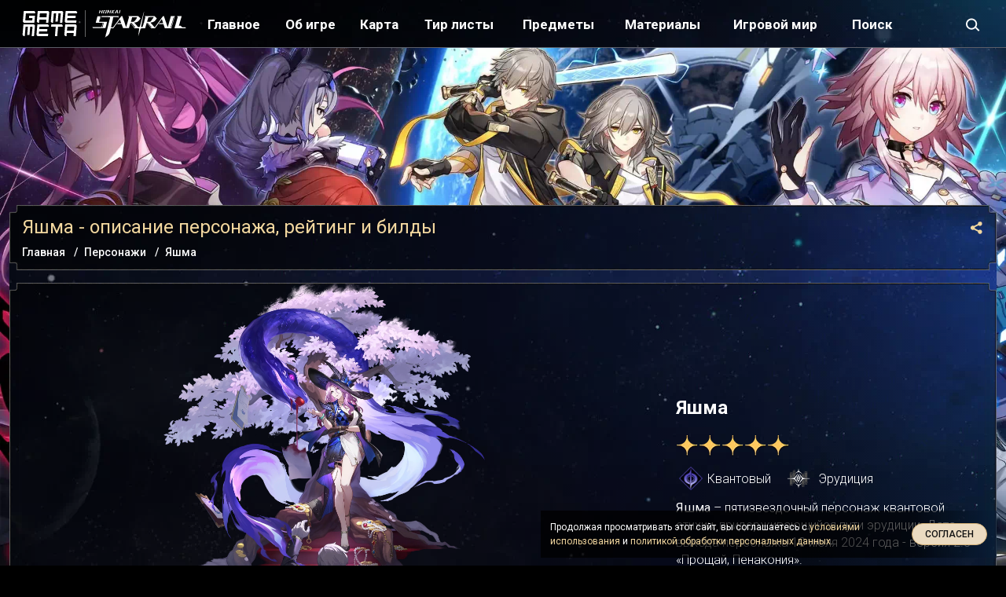

--- FILE ---
content_type: text/html; charset=UTF-8
request_url: https://honkai-star-rail.gamemeta.ru/personazhi/yashma/
body_size: 37011
content:
<!DOCTYPE html>
<html class="no-js" lang="ru">
	<head>
	  <meta charset="UTF-8">
    <meta http-equiv="X-UA-Compatible" content="IE=edge,chrome=1" />
   	<meta name="viewport" content="width=device-width, initial-scale=1, maximum-scale=1, user-scalable=0" />
	  <title>Яшма - гайд по персонажу игры Honkai: Star Rail, рейтинг, прокачка, билды, сборки реликвий и световые конусы.</title>
		
	  <meta name="description" content="Яшма – пятизвездочный персонаж квантовой стихии, придерживающийся пути эрудиции. Дата выхода персонажа 10 июля 2024 года - версия 2.3 «Прощай, Пенакония»." />
    <meta name="robots" content="index, follow" />
        <link rel="canonical" href="https://honkai-star-rail.gamemeta.ru/personazhi/yashma/" />
		<link rel="icon" href="https://honkai-star-rail.gamemeta.ru/favicon.svg" type="image/svg+xml"/>
		<link rel="icon" href="https://honkai-star-rail.gamemeta.ru/favicon.ico" type="image/x-icon">
		<link rel="apple-touch-icon" sizes="180x180" href="/apple-touch-icon.png">
<link rel="icon" type="image/png" sizes="32x32" href="/favicon-32x32.png">
<link rel="icon" type="image/png" sizes="16x16" href="/favicon-16x16.png">
<link rel="manifest" href="/site.webmanifest">
<link rel="mask-icon" href="/safari-pinned-tab.svg" color="#5bbad5">
<meta name="msapplication-TileColor" content="#ffffff">
<meta name="theme-color" content="#ffffff">		
		<link rel="preconnect" href="https://fonts.googleapis.com">
		<link rel="preconnect" href="https://fonts.gstatic.com" crossorigin>
		<link href="https://fonts.googleapis.com/css2?family=Roboto:wght@300;400;500;700&display=swap" rel="stylesheet">	
				
				<link href="https://banners.adfox.ru" rel="preconnect" crossorigin>
		<link href="https://ads.adfox.ru" rel="preconnect" crossorigin>
		<link href="https://matchid.adfox.yandex.ru" rel="preconnect" crossorigin>
		<link href="https://avatars.mds.yandex.net" rel="preconnect" crossorigin>	
		<script type="text/javascript" data-skip-moving="true">(function(w, d, n) {var cl = "bx-core";var ht = d.documentElement;var htc = ht ? ht.className : undefined;if (htc === undefined || htc.indexOf(cl) !== -1){return;}var ua = n.userAgent;if (/(iPad;)|(iPhone;)/i.test(ua)){cl += " bx-ios";}else if (/Windows/i.test(ua)){cl += ' bx-win';}else if (/Macintosh/i.test(ua)){cl += " bx-mac";}else if (/Linux/i.test(ua) && !/Android/i.test(ua)){cl += " bx-linux";}else if (/Android/i.test(ua)){cl += " bx-android";}cl += (/(ipad|iphone|android|mobile|touch)/i.test(ua) ? " bx-touch" : " bx-no-touch");cl += w.devicePixelRatio && w.devicePixelRatio >= 2? " bx-retina": " bx-no-retina";var ieVersion = -1;if (/AppleWebKit/.test(ua)){cl += " bx-chrome";}else if (/Opera/.test(ua)){cl += " bx-opera";}else if (/Firefox/.test(ua)){cl += " bx-firefox";}ht.className = htc ? htc + " " + cl : cl;})(window, document, navigator);</script>


<link href="/bitrix/js/ui/design-tokens/dist/ui.design-tokens.min.css?168745465722029" type="text/css"  rel="stylesheet" />
<link href="/bitrix/js/ui/fonts/opensans/ui.font.opensans.min.css?16874546572320" type="text/css"  rel="stylesheet" />
<link href="/bitrix/js/main/popup/dist/main.popup.bundle.min.css?168745465726598" type="text/css"  rel="stylesheet" />
<link href="/bitrix/cache/css/s3/gamemetaru/page_6192d6f3d62c45218a2e22fe7d99e37b/page_6192d6f3d62c45218a2e22fe7d99e37b_v1.css?172736193210116" type="text/css"  rel="stylesheet" />
<link href="/bitrix/cache/css/s3/gamemetaru/template_7aad77acbde7b8bdc5524b1781f1d9e4/template_7aad77acbde7b8bdc5524b1781f1d9e4_v1.css?1735910617279269" type="text/css"  data-template-style="true" rel="stylesheet" />







<!-- dev module opengraph -->
<meta property="og:title" content="Яшма - гайд по персонажу игры Honkai: Star Rail, рейтинг, прокачка, билды, сборки реликвий и световые конусы."/>
<meta property="og:description" content="Яшма – пятизвездочный персонаж квантовой стихии, придерживающийся пути эрудиции. Дата выхода персонажа 10 июля 2024 года - версия 2.3 «Прощай, Пенакония»...."/>
<meta property="og:url" content="https://honkai-star-rail.gamemeta.ru/personazhi/yashma/"/>
<meta property="og:type" content="website"/>
<meta property="og:site_name" content="GameMeta | Honkai: Star Rail"/>
<meta property="og:image" content="https://honkai-star-rail.gamemeta.ru/upload/iblock/da0/kv4us7rjj9q2s7cnsrhhkkbyn10ve0vi/yashma_detail.webp"/>
<!-- /dev module opengraph -->



  
    
											<!-- Yandex.Metrika --> 
			<script data-skip-moving=true type="text/javascript" > (function(m,e,t,r,i,k,a){m[i]=m[i]||function(){(m[i].a=m[i].a||[]).push(arguments)}; m[i].l=1*new Date();k=e.createElement(t),a=e.getElementsByTagName(t)[0],k.async=1,k.src=r,a.parentNode.insertBefore(k,a)}) (window, document, "script", "https://mc.yandex.ru/metrika/tag.js", "ym"); ym(92857175, "init", { clickmap:true, trackLinks:true, accurateTrackBounce:true, webvisor:true }); </script> <noscript><div><img src="https://mc.yandex.ru/watch/92857175" style="position:absolute; left:-9999px;" alt="" /></div></noscript>
			<!-- /Yandex.Metrika  --> 
			
			<!-- liveinternet --> 
			<script data-skip-moving=true>new Image().src = "https://counter.yadro.ru/hit?r"+
			escape(document.referrer)+((typeof(screen)=="undefined")?"":
			";s"+screen.width+"*"+screen.height+"*"+(screen.colorDepth?
			screen.colorDepth:screen.pixelDepth))+";u"+escape(document.URL)+
			";h"+escape(document.title.substring(0,150))+
			";"+Math.random();</script>
			<!-- /liveinternet -->
			
		 
		
				<!-- ADFOX -->
		<script data-skip-moving=true>window.yaContextCb=window.yaContextCb||[]</script>
		<script data-skip-moving=true src="https://yandex.ru/ads/system/context.js" async></script>		
		<!-- /ADFOX -->
				
	</head>
	<body class="body d-flex flex-column  _customPage">
				<header role="banner" class="header">
				<div class="container-fluid"> 
	        <div class="header__container row align-items-center g-0">
						<div class="col-auto d-lg-none">
							<button class="header__b jshb" type="button">
								<span class="header__bL _1"></span>
								<span class="header__bL _2"></span>
								<span class="header__bL _3"></span>
							</button>								
						</div>
	        	<div class="header__col _logo col col-lg-auto"><a href="/" class="header__logo">
	        		<span class="header__logoGM"><svg width="71px" height="32px" viewBox="0 0 71 32">
	<path fill="currentColor"
				d="M70.065,2.994 L58.224,2.994 L57.965,5.942 L68.326,5.942 L68.067,9.017 L57.706,9.017 L57.447,11.967 L69.288,11.967 L69.029,15.009 L55.708,15.009 L54.357,13.473 L55.522,0.011 L68.844,0.011 L70.194,1.423 L70.065,2.994 ZM68.278,16.969 L69.626,18.501 L68.463,31.994 L65.509,31.994 L65.803,28.017 L56.943,28.017 L56.649,31.994 L55.172,31.994 L53.825,30.523 L54.988,16.969 L68.278,16.969 ZM66.062,25.012 L66.543,20.004 L57.683,20.004 L57.201,25.012 L66.062,25.012 ZM48.307,15.009 L49.343,2.994 L46.383,2.994 L45.476,13.473 L42.516,13.473 L43.422,2.994 L40.462,2.994 L39.426,15.009 L37.946,15.009 L36.595,13.473 L37.761,0.011 L51.082,0.011 L52.433,1.423 L51.267,15.009 L48.307,15.009 ZM30.545,15.009 L30.934,10.992 L22.053,10.992 L21.664,15.009 L20.184,15.009 L18.834,13.473 L19.999,0.011 L33.320,0.011 L34.671,1.423 L33.505,15.009 L30.545,15.009 ZM22.700,2.994 L22.312,7.979 L31.193,7.979 L31.581,2.994 L22.700,2.994 ZM32.837,16.969 L34.184,18.501 L34.055,20.004 L22.241,20.004 L21.983,23.009 L32.320,23.009 L32.061,26.015 L21.724,26.015 L21.466,29.020 L33.280,29.020 L33.021,31.994 L19.731,31.994 L18.383,30.523 L19.546,16.969 L32.837,16.969 ZM4.939,2.994 L4.162,11.967 L13.043,11.967 L13.302,9.017 L8.861,9.017 L9.120,5.942 L16.521,5.942 L15.744,15.009 L2.423,15.009 L1.072,13.473 L2.237,0.011 L15.559,0.011 L16.909,1.423 L16.780,2.994 L4.939,2.994 ZM15.116,16.969 L16.464,18.501 L15.301,31.994 L12.347,31.994 L13.381,20.004 L10.427,20.004 L9.523,30.523 L6.570,30.523 L7.474,20.004 L4.521,20.004 L3.487,31.994 L2.010,31.994 L0.663,30.523 L1.825,16.969 L15.116,16.969 ZM37.267,16.969 L50.557,16.969 L51.905,18.501 L51.776,20.004 L45.869,20.004 L44.835,31.994 L41.882,31.994 L42.915,20.004 L37.008,20.004 L37.267,16.969 Z"/>
</svg>
</span>
	        		<span class="header__logoGame"><svg xmlns="http://www.w3.org/2000/svg" xmlns:xlink="http://www.w3.org/1999/xlink" width="120px" height="36px">
	<path fill-rule="evenodd"  fill="rgb(255, 255, 255)" d="M115.609,23.495 L119.216,23.544 L119.297,23.755 L119.362,23.950 L116.107,23.950 L105.124,23.950 L105.124,23.755 C105.124,23.641 105.481,22.342 105.903,20.863 C106.342,19.385 107.236,16.330 107.886,14.055 L109.088,9.928 L108.731,9.311 C108.536,8.970 108.373,8.661 108.373,8.612 L108.373,8.515 L111.216,8.515 L114.060,8.515 L114.060,8.726 C114.060,8.856 113.686,10.221 113.231,11.781 C112.776,13.340 112.045,15.891 111.606,17.451 C111.151,19.011 110.762,20.424 110.713,20.587 L110.632,20.863 L111.834,20.863 L113.036,20.863 L113.995,21.822 L114.953,22.797 L116.968,22.845 L118.983,22.878 L119.340,23.170 L119.714,23.463 L115.609,23.495 ZM101.435,22.488 C101.305,22.975 101.127,23.511 101.045,23.658 L100.883,23.950 L96.772,23.950 L92.662,23.950 L91.979,21.805 C91.606,20.619 91.216,19.450 91.118,19.206 L90.956,18.751 L88.112,18.767 C86.553,18.767 85.237,18.735 85.204,18.702 C85.155,18.670 85.253,18.410 85.415,18.117 L85.708,17.614 L88.112,17.614 L90.501,17.614 L90.501,17.419 C90.501,17.321 90.257,16.460 89.948,15.518 C89.640,14.575 89.315,13.487 89.217,13.113 L89.022,12.414 L88.892,12.414 C88.827,12.414 88.389,12.951 87.934,13.584 C86.975,14.933 84.928,17.727 83.855,19.173 C83.449,19.693 82.523,20.944 81.776,21.952 C81.028,22.959 80.346,23.820 80.265,23.869 L80.119,23.966 L77.730,23.966 L75.342,23.966 L75.212,23.755 C75.147,23.641 73.944,22.147 72.531,20.424 L69.948,17.305 L69.769,17.305 L69.574,17.289 L69.493,17.744 C69.444,17.987 69.038,19.466 68.583,21.026 C68.128,22.585 67.754,23.885 67.754,23.901 C67.754,23.934 66.828,23.950 65.691,23.966 L63.611,23.966 L62.717,24.243 L61.824,24.535 L61.775,24.893 L61.726,25.250 L61.661,25.250 C61.288,26.420 60.865,27.898 60.638,28.743 C60.508,29.279 60.296,29.946 60.183,30.206 C60.069,30.482 59.728,31.505 59.403,32.480 L58.818,34.267 L58.915,33.374 C58.948,32.886 60.134,24.600 60.134,24.600 L60.053,24.454 L60.004,24.373 L59.809,24.340 C59.484,24.275 59.143,24.161 59.029,24.080 L58.834,23.918 L56.592,24.031 L54.350,24.129 L53.424,22.992 C52.904,22.358 52.481,21.805 52.481,21.757 C52.481,21.643 49.069,17.549 48.923,17.484 L48.826,17.451 L48.631,18.215 C48.517,18.653 48.111,20.099 47.704,21.432 L47.006,23.869 L43.383,23.869 L39.759,23.869 L39.467,23.349 C39.304,23.073 39.077,22.520 38.947,22.130 C38.801,21.740 38.590,21.172 38.460,20.863 C38.313,20.554 38.086,19.953 37.940,19.531 L37.663,18.751 L34.836,18.751 L31.993,18.751 L32.448,18.182 L32.903,17.614 L35.064,17.614 C36.234,17.614 37.209,17.597 37.209,17.581 C37.209,17.484 35.941,13.925 35.730,13.422 L35.503,12.886 L33.553,15.518 C32.480,16.964 31.522,18.231 31.441,18.328 C31.343,18.426 31.002,18.881 30.661,19.336 L30.060,20.181 L29.816,20.278 L29.572,20.359 L29.572,20.603 L29.572,20.847 L28.402,22.390 L27.249,23.950 L25.575,23.950 L23.918,23.950 L23.804,24.486 C23.739,24.763 23.398,26.095 23.057,27.443 L22.407,29.864 L22.033,30.693 L21.660,31.505 L20.733,32.513 L19.824,33.504 L18.508,34.365 L17.208,35.242 L17.126,35.616 C17.061,35.811 16.980,35.973 16.915,35.973 L16.785,35.973 L16.867,35.453 C16.899,35.161 17.013,34.836 17.094,34.722 L17.240,34.527 L17.468,33.228 L17.695,31.912 L17.598,31.635 L17.500,31.343 L17.630,31.473 L17.776,31.603 L17.988,30.904 C18.394,29.572 19.304,25.949 20.473,21.107 C21.107,18.426 21.985,14.803 22.407,13.064 L23.187,9.896 L17.354,9.847 L11.537,9.815 L11.598,9.669 C11.598,9.604 11.619,9.311 11.716,9.019 L11.814,8.648 L18.735,8.482 C25.380,8.450 33.829,8.515 33.927,8.596 C33.975,8.629 33.699,9.928 33.537,10.448 L33.455,10.676 L33.017,10.253 L32.562,9.815 L30.190,9.815 L27.801,9.815 L27.736,10.091 L27.655,10.383 L27.639,10.107 L27.622,9.815 L27.379,9.815 L27.135,9.815 L27.054,10.188 C26.843,11.180 26.453,13.210 26.371,13.763 L26.290,14.364 L26.144,14.462 L25.998,14.543 L25.998,14.900 C25.998,15.111 25.640,16.736 25.202,18.507 C24.763,20.294 24.373,22.000 24.308,22.309 L24.210,22.862 L24.714,22.748 L25.202,22.650 L25.965,22.829 L26.729,22.992 L26.973,22.618 C27.281,22.147 29.231,19.531 29.897,18.670 C30.173,18.312 31.294,16.817 32.383,15.339 C33.472,13.860 35.048,11.716 35.892,10.578 L37.420,8.515 L38.021,8.515 L38.622,8.515 L39.646,11.488 C40.214,13.113 40.799,14.738 40.945,15.095 C41.092,15.453 41.384,16.298 41.595,16.964 C41.969,18.263 43.188,22.082 43.334,22.488 L43.431,22.732 L43.740,21.757 C44.341,19.905 45.024,17.549 45.495,15.745 C45.755,14.770 46.242,13.032 46.583,11.894 L47.185,9.815 L46.827,9.344 C46.632,9.067 46.470,8.775 46.470,8.677 L46.470,8.499 L52.693,8.547 L58.915,8.596 L60.329,9.961 L61.742,11.326 L61.369,11.959 C61.174,12.317 60.621,13.081 60.150,13.665 L59.273,14.722 L58.574,15.209 L57.859,15.713 L56.836,16.070 L55.812,16.428 L54.886,16.541 L53.944,16.655 L53.846,16.817 L53.749,16.980 L54.317,17.500 C54.610,17.792 55.390,18.621 56.040,19.352 L57.209,20.701 L57.404,20.652 L57.599,20.619 L57.567,20.863 L57.518,21.123 L58.217,21.805 L58.915,22.488 L59.793,22.325 C60.280,22.228 60.735,22.098 60.784,22.033 C60.898,21.935 62.100,17.516 62.344,16.314 C62.392,16.086 62.490,15.843 62.555,15.745 C62.620,15.664 62.912,14.705 63.188,13.633 C63.481,12.561 63.887,11.131 64.098,10.465 C64.310,9.798 64.635,8.596 64.813,7.784 C65.203,6.159 65.544,4.940 65.934,3.722 L66.194,2.909 L66.243,3.153 C66.276,3.283 66.032,4.648 65.707,6.159 C65.024,9.457 63.367,17.727 62.961,19.888 C62.799,20.733 62.636,21.578 62.604,21.757 L62.539,22.082 L63.302,22.455 L64.066,22.829 L64.196,22.618 C64.277,22.504 64.407,22.049 64.521,21.594 C64.618,21.156 64.797,20.619 64.927,20.424 C65.057,20.229 65.154,19.921 65.154,19.742 L65.154,19.417 L65.317,19.320 L65.479,19.222 L65.479,18.735 L65.479,18.263 L65.642,18.263 L65.804,18.263 L65.804,17.776 L65.804,17.289 L65.967,17.289 L66.129,17.289 L66.129,16.801 L66.129,16.314 L66.292,16.314 L66.454,16.314 L66.454,15.599 L66.454,14.868 L66.617,14.770 L66.779,14.673 L66.779,14.283 L66.779,13.893 L66.942,13.795 L67.104,13.698 L67.104,13.210 C67.104,12.951 67.169,12.609 67.250,12.447 C67.332,12.301 67.527,11.634 67.673,10.985 L67.949,9.782 L67.705,9.522 C67.575,9.376 67.413,9.084 67.364,8.872 L67.250,8.515 L71.848,8.499 C74.383,8.482 77.145,8.466 77.990,8.450 L79.534,8.434 L80.963,9.798 L82.377,11.163 L82.377,11.391 C82.377,11.764 81.613,12.853 80.492,14.039 L79.404,15.176 L78.348,15.680 L77.308,16.184 L75.894,16.476 C75.130,16.639 74.481,16.785 74.448,16.785 C74.416,16.801 75.033,17.516 75.829,18.393 C78.250,21.074 79.371,22.342 79.501,22.585 C79.566,22.715 79.696,22.813 79.777,22.813 C79.842,22.813 80.330,22.212 80.866,21.497 C81.386,20.766 82.978,18.588 84.408,16.655 C85.854,14.722 87.625,12.301 88.389,11.277 C89.136,10.253 89.932,9.214 90.160,8.970 L90.566,8.515 L91.021,8.515 L91.492,8.515 L91.703,9.051 C91.817,9.327 92.889,12.479 94.091,16.021 C95.294,19.580 96.317,22.488 96.366,22.488 C96.415,22.488 96.756,21.448 97.114,20.181 C97.487,18.897 98.202,16.428 98.706,14.689 C99.226,12.951 99.794,10.871 100.006,10.058 L100.363,8.596 L102.898,8.547 L105.449,8.499 L105.449,8.612 C105.449,8.726 104.327,12.577 102.686,18.182 C102.134,20.067 101.565,22.000 101.435,22.488 ZM53.911,15.160 L54.496,14.527 L55.081,13.877 L55.297,13.687 L55.486,13.426 L55.779,13.005 L56.007,12.691 L56.380,12.160 C56.494,11.884 56.614,11.789 56.724,11.562 L56.917,11.115 L56.996,10.953 C57.026,10.811 57.078,10.871 57.149,10.449 C57.176,9.943 57.173,9.943 57.178,9.943 C57.048,9.895 53.850,9.945 53.911,9.912 L51.208,9.943 L51.084,10.058 C51.019,10.205 50.954,10.448 50.938,10.595 C50.922,10.757 50.873,10.985 50.824,11.115 C50.499,12.041 50.369,12.593 50.369,13.113 L50.369,13.714 L50.239,13.714 L50.109,13.714 L49.833,14.494 C49.687,14.916 49.557,15.355 49.557,15.469 L49.557,15.664 L51.230,15.664 L52.920,15.664 L53.424,15.420 L53.911,15.160 ZM52.693,19.905 C52.043,19.222 51.506,18.588 51.506,18.507 C51.506,18.442 51.181,18.069 50.792,17.679 L50.093,16.964 L49.654,16.964 L49.216,16.964 L49.378,17.256 C49.557,17.565 53.911,22.683 54.122,22.813 C54.204,22.862 54.431,22.894 54.626,22.894 L55.000,22.878 L55.016,22.715 C55.048,22.537 54.317,21.676 52.693,19.905 ZM74.936,15.095 L76.268,13.227 C77.015,12.203 77.844,11.017 78.136,10.595 L78.656,9.815 L75.277,9.863 L71.913,9.896 L71.702,10.465 C71.361,11.456 70.370,14.754 70.256,15.258 L70.159,15.745 L72.043,15.713 L73.912,15.696 L74.432,15.388 L74.936,15.095 ZM75.569,22.358 C75.342,22.114 74.172,20.798 72.970,19.433 L70.792,16.964 L70.467,16.964 L70.159,16.964 L70.370,17.256 C70.500,17.402 71.637,18.751 72.921,20.262 L75.228,22.975 L75.537,22.975 C75.699,22.975 75.862,22.943 75.910,22.894 L76.008,22.797 L75.569,22.358 ZM104.490,10.253 L104.620,9.798 L104.262,9.847 L103.921,9.896 L103.206,12.333 C100.737,20.863 100.266,22.439 100.168,22.699 L100.054,22.975 L100.379,22.975 L100.704,22.975 L100.964,22.212 C101.094,21.773 101.907,19.027 102.784,16.070 C103.645,13.129 104.409,10.497 104.490,10.253 ZM35.976,2.066 C35.976,2.230 35.909,2.513 35.826,2.692 C35.744,2.871 35.677,3.110 35.677,3.230 C35.677,3.341 35.618,3.602 35.536,3.796 C35.461,3.990 35.371,4.304 35.342,4.490 C35.312,4.677 35.252,4.871 35.215,4.923 C35.103,5.057 34.379,5.042 34.260,4.900 C34.178,4.803 34.185,4.744 34.305,4.580 C34.387,4.468 34.529,4.013 34.626,3.558 C34.723,3.110 34.864,2.588 34.946,2.402 C35.021,2.223 35.118,1.857 35.155,1.589 C35.192,1.290 35.267,1.066 35.342,1.014 C35.483,0.910 36.095,0.805 36.199,0.872 C36.319,0.947 36.289,1.186 36.125,1.484 C36.043,1.641 35.976,1.902 35.976,2.066 ZM32.902,4.997 C32.216,5.035 32.172,4.982 32.172,4.169 C32.172,3.759 32.127,3.364 32.060,3.185 C32.000,3.021 31.955,2.707 31.948,2.491 C31.948,2.103 31.940,2.096 31.746,2.118 C31.605,2.133 31.500,2.208 31.426,2.364 C31.366,2.491 31.254,2.670 31.179,2.775 C30.978,3.065 31.015,3.259 31.314,3.438 C31.761,3.699 31.951,4.027 31.015,3.983 L30.650,4.005 L30.374,4.490 L30.105,4.975 L29.568,4.997 C29.240,5.012 29.039,4.990 29.039,4.945 C29.039,4.900 29.158,4.684 29.300,4.460 C29.441,4.237 29.561,3.998 29.561,3.938 C29.561,3.878 29.635,3.737 29.732,3.617 C29.904,3.409 30.150,2.961 30.702,1.857 C30.866,1.521 31.090,1.156 31.194,1.044 C31.366,0.850 31.426,0.835 31.948,0.835 C32.291,0.835 32.552,0.872 32.604,0.925 C32.656,0.977 32.694,1.223 32.694,1.514 C32.694,1.827 32.761,2.252 32.880,2.655 C32.992,3.051 33.067,3.491 33.067,3.789 C33.067,4.162 33.104,4.319 33.223,4.483 C33.484,4.833 33.395,4.975 32.902,4.997 ZM27.718,2.349 C27.435,2.670 27.338,2.692 27.114,2.454 C27.025,2.357 26.950,2.215 26.950,2.133 C26.950,2.058 27.211,1.730 27.517,1.417 C28.084,0.835 28.091,0.835 28.487,0.835 C28.703,0.835 28.904,0.872 28.927,0.917 C28.957,0.962 28.748,1.238 28.464,1.529 C28.188,1.827 27.845,2.193 27.718,2.349 ZM26.428,2.260 C26.428,2.364 26.672,2.924 27.388,3.908 C27.515,4.080 27.771,4.598 27.808,4.672 C27.853,4.739 27.935,4.851 27.987,4.918 C28.039,4.986 28.069,4.948 28.039,5.008 C28.002,5.105 27.920,5.112 27.607,5.075 C27.114,5.015 27.144,5.060 26.861,4.463 C26.719,4.173 26.421,3.632 26.316,3.580 C26.018,3.446 25.928,3.595 25.891,4.266 C25.876,4.595 25.824,4.900 25.779,4.945 C25.645,5.079 24.921,5.124 24.809,5.005 C24.683,4.878 24.690,4.818 24.854,4.378 C25.003,3.998 25.264,3.065 25.346,2.663 C25.376,2.543 25.473,2.320 25.563,2.178 C25.660,2.029 25.764,1.730 25.794,1.506 C25.824,1.283 25.883,1.051 25.921,1.007 C25.966,0.947 26.174,0.910 26.435,0.910 C26.913,0.910 27.190,0.946 26.981,1.259 C26.854,1.453 26.428,2.111 26.428,2.260 ZM24.078,2.163 C24.049,2.357 23.966,2.700 23.892,2.924 C23.817,3.147 23.720,3.535 23.668,3.782 C23.422,5.064 23.340,5.161 22.624,5.035 C22.519,5.012 22.415,4.975 22.378,4.945 C22.348,4.915 22.415,4.587 22.534,4.222 C22.654,3.856 22.773,3.401 22.795,3.207 C22.825,3.013 22.915,2.730 22.997,2.573 C23.079,2.416 23.146,2.185 23.146,2.058 C23.146,1.790 23.347,1.134 23.474,1.014 C23.519,0.969 23.765,0.910 24.026,0.880 C24.571,0.828 24.601,0.880 24.302,1.454 C24.205,1.656 24.101,1.969 24.078,2.163 ZM21.505,4.326 C21.468,4.147 21.393,3.908 21.348,3.782 C21.304,3.662 21.236,3.394 21.192,3.185 C21.102,2.730 20.953,2.476 20.759,2.476 C20.558,2.476 20.461,2.700 20.461,3.133 C20.461,3.394 20.401,3.602 20.274,3.826 C20.170,4.005 20.088,4.274 20.088,4.416 C20.088,4.856 19.924,5.012 19.461,5.012 C19.245,5.012 19.043,4.990 19.021,4.960 C18.932,4.878 18.969,4.617 19.081,4.490 C19.148,4.416 19.230,4.199 19.260,3.998 C19.334,3.558 19.469,3.006 19.618,2.551 C19.804,1.961 19.864,1.700 19.864,1.410 C19.864,0.969 20.065,0.843 20.767,0.835 C21.378,0.835 21.430,0.865 21.430,1.253 C21.430,1.357 21.475,1.529 21.535,1.641 C21.594,1.753 21.662,1.984 21.691,2.141 C21.721,2.305 21.811,2.558 21.878,2.700 C21.953,2.842 22.027,3.036 22.049,3.118 C22.079,3.259 21.938,4.177 21.833,4.512 C21.759,4.744 21.587,4.647 21.505,4.326 ZM18.738,1.678 C18.670,2.058 18.566,2.469 18.335,3.259 C18.238,3.588 18.126,4.043 18.074,4.266 C17.910,5.020 17.925,5.012 16.739,5.012 C16.172,5.012 15.687,4.990 15.664,4.960 C15.582,4.885 15.605,4.602 15.687,4.520 C15.739,4.468 15.985,4.453 16.313,4.475 C16.828,4.505 16.865,4.498 17.015,4.311 C17.097,4.199 17.209,3.916 17.253,3.685 C17.298,3.453 17.388,3.110 17.447,2.924 C17.514,2.737 17.589,2.402 17.626,2.178 C17.686,1.738 17.925,1.029 18.059,0.895 C18.163,0.790 18.894,0.895 18.946,1.029 C18.969,1.089 18.939,1.186 18.887,1.253 C18.835,1.313 18.767,1.506 18.738,1.678 ZM16.478,1.432 C16.112,1.432 15.903,1.462 15.844,1.529 C15.799,1.589 15.694,1.932 15.620,2.297 C15.478,2.939 14.926,4.774 14.829,4.930 C14.762,5.042 14.173,5.035 14.023,4.923 C13.912,4.833 13.912,4.788 14.001,4.453 C14.061,4.251 14.158,3.961 14.217,3.819 C14.277,3.677 14.352,3.394 14.382,3.185 C14.411,2.983 14.478,2.730 14.531,2.625 C14.583,2.521 14.650,2.282 14.680,2.096 C14.710,1.909 14.792,1.574 14.859,1.350 L14.993,0.947 L16.052,0.925 C17.186,0.902 17.291,0.940 17.104,1.275 C17.037,1.410 16.955,1.432 16.478,1.432 ZM11.786,5.085 L12.758,0.875 L13.829,0.875 L12.807,5.085 L11.786,5.085 ZM10.123,3.154 L9.869,4.192 L9.659,5.085 L8.812,5.085 L9.785,0.875 L10.709,0.875 L10.495,1.641 L10.316,2.491 L11.061,2.490 L11.720,2.529 L11.696,3.137 L10.123,3.154 ZM10.938,8.648 L10.887,8.848 C10.887,8.945 10.449,10.400 9.929,12.203 L9.037,15.546 L8.966,15.755 L9.119,15.765 L14.159,15.765 L19.153,15.765 L19.285,15.761 C19.285,15.859 17.161,23.870 17.179,23.870 C17.174,23.870 13.642,23.870 13.422,23.870 L11.495,23.870 L11.336,23.870 L7.118,23.870 C7.116,23.870 5.627,23.870 2.374,23.870 L0.938,23.870 L0.802,23.839 L1.248,22.898 L1.511,22.919 L1.427,22.894 L0.359,22.907 L0.704,22.574 L5.808,22.590 L10.887,22.569 L11.169,22.564 L11.392,22.574 L12.045,22.564 L12.339,22.563 L12.366,22.374 L13.000,19.905 C13.341,18.556 13.666,17.305 13.731,17.126 L13.828,16.876 L9.340,16.876 L4.874,16.876 L4.914,16.745 C4.914,16.696 5.201,15.420 5.591,13.990 C5.981,12.544 6.468,10.725 6.663,9.945 L7.037,8.636 L8.970,8.636 L10.938,8.648 ZM13.666,19.320 C13.373,20.392 12.923,22.306 12.825,22.583 L13.653,22.567 C13.653,22.567 15.000,17.104 15.000,16.876 L14.336,16.876 C14.376,16.876 13.942,18.247 13.666,19.320 ZM0.790,23.836 L0.802,23.839 L0.788,23.870 L0.790,23.836 Z"/>
</svg></span>
	        	</a></div>
						<div class="col-auto d-lg-none">
							<button class="header__b _s jshb" type="button">
                <svg><use xlink:href="#search" ></use></svg>							</button>								
						</div>
						<div class="col-lg">
	<nav class="menuMain">
		<ul class="menuMain__ul _1">				<li class="menuMain__i _p _1  _mh">
						<a title="Главное" class="menuMain__l _p _1 _main" href="/glavnoe/">
							Главное						</a>
						<span class="menuMain__c"><svg><use xlink:href="#left" ></use></svg></span>
						<ul class="menuMain__ul _2">				<li class="menuMain__i _2">
						<a style="background-image: url('/upload/iblock/b5f/ukit5orvwk5hp4fv0mbn6hwy7cucnnx1/Personazhi.webp')" title="Персонажи" class="menuMain__l _2 " href="/personazhi/">
														<span class="menuMain__t _2">Персонажи</span>
						</a>
					</li>				<li class="menuMain__i _2">
						<a style="background-image: url('/upload/iblock/545/4t88ksimavj2u8o4ve1isso7p00h4j82/Svetovye_konusy.webp')" title="Световые конусы" class="menuMain__l _2 " href="/svetovye-konusy/">
														<span class="menuMain__t _2">Световые конусы</span>
						</a>
					</li>				<li class="menuMain__i _2">
						<a style="background-image: url('/upload/iblock/563/g73fh8odg4bu7s33k9sv3qq8geseuozq/Relikvii.webp')" title="Реликвии" class="menuMain__l _2 " href="/relikvii/">
														<span class="menuMain__t _2">Реликвии</span>
						</a>
					</li>				<li class="menuMain__i _2">
						<a style="background-image: url('/upload/images/s3/promokody.png')" title="Промокоды и промоакции" class="menuMain__l _2 " href="/promokody/">
														<span class="menuMain__t _2">Промокоды и промоакции</span>
						</a>
					</li>				<li class="menuMain__i _2">
						<a style="background-image: url('/upload/iblock/f12/0ak3f43tu90t7e80oxujv0thyh2ku5q0/bannery.webp')" title="Баннеры (Прыжки)" class="menuMain__l _2 " href="/bannery/">
														<span class="menuMain__t _2">Баннеры (Прыжки)</span>
						</a>
					</li>				</ul></li><li class="menuMain__i _1">
						<a  title="Об игре" class="menuMain__l _1 _guides" href="/ob-igre/">
														<span class="menuMain__t _1">Об игре</span>
						</a>
					</li>				<li class="menuMain__i _p _1  ">
						<a title="Карта" class="menuMain__l _p _1 _map" href="/interaktivnaya-karta/">
							Карта						</a>
						<span class="menuMain__c"><svg><use xlink:href="#left" ></use></svg></span>
						<ul class="menuMain__ul _2">				<li class="menuMain__i _2">
						<a style="background-image: url('/upload/iblock/31d/0vrq7kc66gaeq4kd2oc6ug2xm8zocsh8/Kosmicheskaya-stantsiya-_Gerta_.webp')" title="Космическая станция «Герта»" class="menuMain__l _2 " href="/interaktivnaya-karta/glavnaya-kontrolnaya-zona/">
														<span class="menuMain__t _2">Космическая станция «Герта»</span>
						</a>
					</li>				<li class="menuMain__i _2">
						<a style="background-image: url('/upload/iblock/2b7/ip1j0b802qj3rf1f0hkb29czqv6oyyte/YArilo_VI.webp')" title="Ярило-VI" class="menuMain__l _2 " href="/interaktivnaya-karta/administrativnyy-rayon/">
														<span class="menuMain__t _2">Ярило-VI</span>
						</a>
					</li>				<li class="menuMain__i _2">
						<a style="background-image: url('/upload/iblock/f48/pg4fzfj5w2di4pxacsjw3docl8pqq2q4/Lofu-Syanchzhou.webp')" title="Лофу Сяньчжоу" class="menuMain__l _2 " href="/interaktivnaya-karta/pereulok-aurumatonov/">
														<span class="menuMain__t _2">Лофу Сяньчжоу</span>
						</a>
					</li>				<li class="menuMain__i _2">
						<a style="background-image: url('/upload/iblock/8e7/96xjih3vn7cvzz1g1zwftq3k9oq9uh00/Snimok_ekrana_968_.png')" title="«Эфирные войны»" class="menuMain__l _2 " href="/interaktivnaya-karta/ev-koridor-ischezayushchego-ekha/">
														<span class="menuMain__t _2">«Эфирные войны»</span>
						</a>
					</li>				<li class="menuMain__i _2">
						<a style="background-image: url('/upload/iblock/fae/c6u4h5zdvaa1bifxn29c25a1j1kg5ku9/Snimok-ekrana-_993_.png')" title="Пенакония" class="menuMain__l _2 " href="/interaktivnaya-karta/etazh-1-1541105060/">
														<span class="menuMain__t _2">Пенакония</span>
						</a>
					</li>				</ul></li><li class="menuMain__i _1">
						<a  title="Тир листы" class="menuMain__l _1 _tier" href="/tier-list/">
														<span class="menuMain__t _1">Тир листы</span>
						</a>
					</li>				<li class="menuMain__i _p _1  ">
						<a title="Предметы" class="menuMain__l _p _1 _items" href="/predmety/">
							Предметы						</a>
						<span class="menuMain__c"><svg><use xlink:href="#left" ></use></svg></span>
						<ul class="menuMain__ul _2">				<li class="menuMain__i _2">
						<a style="background-image: url('/upload/iblock/2d5/idg1fini4kgk7b8tc5ucm832iwqwodbk/TSennye-predmety.webp')" title="Ценные предметы" class="menuMain__l _2 " href="/predmety/tsennye-predmety/">
														<span class="menuMain__t _2">Ценные предметы</span>
						</a>
					</li>				<li class="menuMain__i _2">
						<a style="background-image: url('/upload/iblock/f41/xi5u4udxl1ly5jvvaw6yiiydl37gpx8n/Raskhodnye_predmety.webp')" title="Расходные предметы" class="menuMain__l _2 " href="/predmety/raskhodnye-predmety/">
														<span class="menuMain__t _2">Расходные предметы</span>
						</a>
					</li>				<li class="menuMain__i _2">
						<a style="background-image: url('/upload/iblock/311/ertoo9b2z9o7mn63loeyzfjqp92brl6i/Retsepty.webp')" title="Рецепты" class="menuMain__l _2 " href="/predmety/retsepty/">
														<span class="menuMain__t _2">Рецепты</span>
						</a>
					</li>				</ul></li><li class="menuMain__i _p _1  ">
						<a title="Материалы" class="menuMain__l _p _1 _materials" href="/materialy/">
							Материалы						</a>
						<span class="menuMain__c"><svg><use xlink:href="#left" ></use></svg></span>
						<ul class="menuMain__ul _2">				<li class="menuMain__i _2">
						<a style="background-image: url('/upload/iblock/c40/a3ryjhfsm3432kleumu8slhg3iqhi7ug/Materialy_opyta.webp')" title="Материалы опыта" class="menuMain__l _2 " href="/materialy/materialy-opyta/">
														<span class="menuMain__t _2">Материалы опыта</span>
						</a>
					</li>				<li class="menuMain__i _2">
						<a style="background-image: url('/upload/iblock/b10/ouxbyib6bue4y8riy2xjqu9e1x2ptuit/Materialy-uluchsheniya-i-vozvysheniya.webp')" title="Материалы улучшения и возвышения" class="menuMain__l _2 " href="/materialy/materialy-uluchsheniya-i-vozvysheniya/">
														<span class="menuMain__t _2">Материалы улучшения и возвышения</span>
						</a>
					</li>				<li class="menuMain__i _2">
						<a style="background-image: url('/upload/iblock/293/api3cbmwa9xop6eezui8lpj6jbik3emw/Materialy_dlya_sinteza.webp')" title="Материалы для синтеза" class="menuMain__l _2 " href="/materialy/materialy-dlya-sinteza/">
														<span class="menuMain__t _2">Материалы для синтеза</span>
						</a>
					</li>				</ul></li><li class="menuMain__i _p _1  ">
						<a title="Игровой мир" class="menuMain__l _p _1 _gameplay" href="/igrovoy-mir/">
							Игровой мир						</a>
						<span class="menuMain__c"><svg><use xlink:href="#left" ></use></svg></span>
						<ul class="menuMain__ul _2">				<li class="menuMain__i _2">
						<a style="background-image: url('/upload/iblock/5b2/r4ke3d445rqkhf9q0luvvtm8v3ilx7ta/Dikoviny.webp')" title="Виртуальная вселенная" class="menuMain__l _2 " href="/igrovoy-mir/virtualnaya-vselennaya/">
														<span class="menuMain__t _2">Виртуальная вселенная</span>
						</a>
					</li>				<li class="menuMain__i _2">
						<a style="background-image: url('/upload/iblock/bb4/riv7ix4n5v6pqe7cs7kqzyzs9zljyh9y/torgovtsy.webp')" title="Магазины и торговцы" class="menuMain__l _2 " href="/igrovoy-mir/magaziny-i-torgovtsy/">
														<span class="menuMain__t _2">Магазины и торговцы</span>
						</a>
					</li>				<li class="menuMain__i _2">
						<a style="background-image: url('/upload/iblock/0f5/jnwhvm9p2rp1o9mq8u6xb1dty3tef9hw/Protivniki.webp')" title="Противники" class="menuMain__l _2 " href="/igrovoy-mir/protivniki/">
														<span class="menuMain__t _2">Противники</span>
						</a>
					</li></ul></li></ul>
	</nav>
						</div>
	        	<div class="col-lg-auto">
<div class="formSearch">
	<form class="formSearch__form" action="/search/">
		<div class="input-group formSearch__group">
      <input type="text" name="q" value="" class="form-control d-lg-none d-xl-block formSearch__input" placeholder="Поиск">
      <span class="input-group-btn formSearch__btnContainer">
        <button class="header__b formSearch__btn" name="s" type="submit" value="Поиск">
        	<svg><use xlink:href="#search" ></use></svg>        </button>
      </span>
    </div>
	</form>
</div>	        		
	        	</div>
	        </div>
				</div>

			</header>
			
			
			<section role="main" class="main flex-fill d-flex flex-column">
								<div id="adfox_17218434447886358"></div>
	<script data-skip-moving=true>
	    window.yaContextCb.push(()=>{
	        Ya.adfoxCode.createAdaptive({
	            ownerId: 377345,
	            containerId: 'adfox_17218434447886358',
	            params: {
                pp: 'i',
                ps: 'fwyu',
                p2: 'hjzr',  
					'partner-stat-id': '3'
	            }
	        }, ['phone'], {
	        		tabletWidth: 1199,
	            phoneWidth: 991,
	            isAutoReloads: false
	        })
	    })
	</script>
	
			
					
				
				<div class="wiad d-lg-none" data-type="h_180_t" data-index="0" data-statid="13">
	<div id="adfox_h_180_t" style="display:inline-block;width:100%;height:100%"></div>
	<script data-skip-moving=true>
	    window.yaContextCb.push(()=>{
	        Ya.adfoxCode.createAdaptive({
	            ownerId: 377345,
	            containerId: 'adfox_h_180_t',
	            params: {
                pp: 'g',
                ps: 'fwyu',
                p2: 'hjzo',
					'partner-stat-id': '3'
	            }
	        }, ['phone'], {
	            tabletWidth: 992,
	            phoneWidth: 991,
	            isAutoReloads: false
	        })
	    })
	</script>
</div>
			
			
				<div class="main__content container-fluid flex-fill">	
											<div class="main__headCont">
							<div class="main__share">
																<div class="ya-share2" data-curtain data-limit="0" data-more-button-type="short" data-services="vkontakte,telegram,twitter,viber,whatsapp"></div>
							</div>
							<div class="card d-block main__head">
								<h1>Яшма - описание персонажа, рейтинг и билды</h1>								<div class="bread" itemscope itemtype="https://schema.org/BreadcrumbList"><div class="bread__item" itemprop="itemListElement" itemscope itemtype="https://schema.org/ListItem"><a class="bread__link" title="Главная" itemscope itemtype="https://schema.org/WebPage" itemprop="item" itemid="/" href="/"><span itemprop="name">Главная</span></a><meta itemprop="position" content="0" /></div><div class="bread__item" itemprop="itemListElement" itemscope itemtype="https://schema.org/ListItem"><a class="bread__link" title="Персонажи" itemscope itemtype="https://schema.org/WebPage" itemprop="item" itemid="/personazhi/" href="/personazhi/"><span itemprop="name">Персонажи</span></a><meta itemprop="position" content="1" /></div><div class="bread__item" itemprop="itemListElement" itemscope itemtype="https://schema.org/ListItem"><span class="bread__link"><span itemprop="name">Яшма</span></span><meta itemprop="position" content="2" /></div></div>							</div>
						</div>

										
							<div class="gmDetailPromo card _char" id="description" itemscope itemtype="http://schema.org/ImageObject" title="Яшма">
			<div class="row align-items-center">

				<div class="col-md-8 text-center">
					<div class="gmDetailPromo__images">
                                        									<div class="gmDetailPromo__imageC swiper-slide">
										<a rel="i31477" href="/upload/iblock/da0/kv4us7rjj9q2s7cnsrhhkkbyn10ve0vi/yashma_detail.webp" class="gmDetailPromo__imageContainer fancybox">
											<picture>
												<source media="(max-width: 480px)" srcset="/upload/resize_cache/iblock/da0/kv4us7rjj9q2s7cnsrhhkkbyn10ve0vi/1000_1000_1619711fa078991f0a23d032687646b21/yashma_detail.webp">
												<source media="(min-width: 481px)" srcset="/upload/resize_cache/iblock/da0/kv4us7rjj9q2s7cnsrhhkkbyn10ve0vi/2000_2000_1619711fa078991f0a23d032687646b21/yashma_detail.webp">
												<img width="1872" height="2034" class="gmDetailPromo__image lazyload" data-src="/upload/resize_cache/iblock/da0/kv4us7rjj9q2s7cnsrhhkkbyn10ve0vi/2000_2000_1619711fa078991f0a23d032687646b21/yashma_detail.webp" itemprop="image" alt="Яшма">
											</picture>
										</a>
									</div>
                                					</div>
				</div>
				<div class="col-md-4">
					<div class="gmDetailPromo__info">
						<div class="gmDetailPromo__name" itemprop="name">Яшма</div>
            			
    <div class="gmDetail__props _tag _few">
              <div class="gmDetail__prop _pQuality ">
        <span class="gmDetail__propName">Качество:&nbsp;</span>
									<span  title="Качество: 5-звёзд (легендарное)" class="gmDetail__propValue _legendry">5-звёзд (легендарное)</span>
				        </div>
              <div class="gmDetail__prop _pElement ">
        <span class="gmDetail__propName">Элемент:&nbsp;</span>
									<span  title="Элемент: Квантовый" class="gmDetail__propValue _kvantovyy">Квантовый</span>
				        </div>
              <div class="gmDetail__prop _pPath ">
        <span class="gmDetail__propName">Путь:&nbsp;</span>
									<span  title="Путь: Эрудиция" class="gmDetail__propValue _eruditsiya">Эрудиция</span>
				        </div>
            </div>
    						<p class="gmDetailPromo__desc"><b>Яшма</b> –  пятизвездочный персонаж квантовой стихии, придерживающийся пути эрудиции. Дата выхода персонажа 10 июля 2024 года - версия 2.3 «Прощай, Пенакония».</p>
					</div>
				</div>
			</div>


		</div>
    					
					<div class="main__row row g-0">
						<div class="main__col _page col d-flex flex-column">
															<div class="wiad d-none d-lg-block card" data-type="h_90" data-index="0" data-statid="14">
	<div id="adfox_h_90" style="display:inline-block;width:100%;height:100%"></div>
	<script data-skip-moving=true>
	    window.yaContextCb.push(()=>{
	        Ya.adfoxCode.createAdaptive({
	            ownerId: 377345,
	            containerId: 'adfox_h_90',
	            params: {
                pp: 'g',
                ps: 'fwyu',
                p2: 'hkfg',
					'partner-stat-id': '3'
	            }
	        }, ['tablet','desktop'], {
	        		tabletWidth: 1199,
	            phoneWidth: 991,
	            isAutoReloads: false
	        })
	    })
	</script>
</div>                							              							<div class="card main__page flex-fill "><div class="gmDetail" id="bx_117848907_24023">
      			<div class="card">			
    <div class="gmDetail__props _info _few">
              <p class="gmDetail__prop _pDescription ">
        <span class="gmDetail__propName">Внутриигровое описание:&nbsp;</span>
									<span   class="gmDetail__propValue ">ТОП-менеджер отдела стратегических инвестиций Корпорации межзвёздного мира, одна из Десяти каменных сердец. Её опорный камень - яшма долга.<br>Изящная и расчётливая заимодательница, которая превосходно разбирается в тонкостях человеческого сознания. Её личное увлечение - ломбард «Добрая яшма».<br>Готова терпеливо ждать, чтобы получить нечто наиболее ценное, и способна извлечь выгоду из, казалось бы, самых мелких клиентов.</span>
				        </p>
            </div>
    </div>
            
	

  <div class="card">
						<h2 id="params_list">Параметры</h2>
            
						<div class="cFieldBlock _params_list">
              								<div class="cFieldBlock__group">
                  									<div class="cFieldBlock__items">
										<div class="row g-1">
                      																								<div class="col-md-6 cFieldBlock__col ">
													<div class="cFieldBlock__item "
                               >
														<div class="row">
                                                                                          																<div class="col align-self-center">
                                  																	<div class="cFieldBlock__name _i _303203846">HP																																			</div>
                                  																</div>
                                                            																<div class="col-auto align-self-end">
																	<div class="cFieldBlock__value">1086</div>
																</div>
                                                            														</div>
													</div>
												</div>
                      																								<div class="col-md-6 cFieldBlock__col ">
													<div class="cFieldBlock__item "
                               >
														<div class="row">
                                                                                          																<div class="col align-self-center">
                                  																	<div class="cFieldBlock__name _i _327203160">Защита																																			</div>
                                  																</div>
                                                            																<div class="col-auto align-self-end">
																	<div class="cFieldBlock__value">509</div>
																</div>
                                                            														</div>
													</div>
												</div>
                      																								<div class="col-md-6 cFieldBlock__col ">
													<div class="cFieldBlock__item "
                               >
														<div class="row">
                                                                                          																<div class="col align-self-center">
                                  																	<div class="cFieldBlock__name _i _3137176667">Сила атаки																																			</div>
                                  																</div>
                                                            																<div class="col-auto align-self-end">
																	<div class="cFieldBlock__value">659</div>
																</div>
                                                            														</div>
													</div>
												</div>
                      																								<div class="col-md-6 cFieldBlock__col ">
													<div class="cFieldBlock__item "
                               >
														<div class="row">
                                                                                          																<div class="col align-self-center">
                                  																	<div class="cFieldBlock__name _i _2593278774">Скорость																																			</div>
                                  																</div>
                                                            																<div class="col-auto align-self-end">
																	<div class="cFieldBlock__value">103</div>
																</div>
                                                            														</div>
													</div>
												</div>
                      										</div>
									</div>
								</div>
              						</div>
						</div><div class="card">
											<h2 id="s585">Видео персонажа Яшма</h2>
										<div class="gmDetail" id="bx_2651810545_24543">
      
    		  
  
  
	

  <div class="subcard">
				<div class="row g-3">
          						<div class="col-12 ">
              							<div class="gmDetail__vContainer">
								<iframe width="560" height="315" src="https://www.youtube.com/embed/PSjczeQfOZs?rel=0" title="Обзор персонажа Яшма" frameborder="0" allow="accelerometer; autoplay; clipboard-write; encrypted-media; gyroscope; picture-in-picture" allowfullscreen></iframe>
							</div>
						</div>
          				</div>
				</div></div></div><div class="card">
						<h2 id="skill_list">Описание навыков персонажа Яшма</h2>
            							<p class="pb-2">Ниже представлены все боевые особенности и способности, доступные для персонажа Яшма. </p>
            
						<div class="cFieldBlock _skill_list">
              								<div class="cFieldBlock__group">
                  									<div class="cFieldBlock__items">
										<div class="row g-4">
                      																								<div class="col-md-6 cFieldBlock__col ">
													<div class="cFieldBlock__item "
                               >
														<div class="row">
                                                                                          																<div class="col align-self-center">
                                  																		<div class="cFieldBlock__type">Базовая атака | Взрывная атака</div>
                                  																	<div class="cFieldBlock__name ">Плеть богатства																																			</div>
                                  																</div>
                                                                                          																<div class="col-12 mt-2">
																	<div class="cFieldBlock__desc js-chs">Наносит выбранному противнику квантовый урон, равный 126% от силы атаки Яшмы, и квантовый урон соседним целям, равный 42% от силы атаки Яшмы.</div>
																</div>
                              														</div>
													</div>
												</div>
                      																								<div class="col-md-6 cFieldBlock__col ">
													<div class="cFieldBlock__item "
                               >
														<div class="row">
                                                                                          																<div class="col align-self-center">
                                  																		<div class="cFieldBlock__type">Навык | Поддержка</div>
                                  																	<div class="cFieldBlock__name ">Гарантия приобретения																																			</div>
                                  																</div>
                                                                                          																<div class="col-12 mt-2">
																	<div class="cFieldBlock__desc js-chs">Превращает выбранного союзника в Сборщика долгов и повышает его скорость на 30 на 3 хода.<br>Когда Сборщик долгов выполняет атаку, он наносит каждому поражённому противнику доп. квантовый урон, равный 30% от силы атаки Яшмы. При этом Сборщик долгов расходует 2% от своего макс. НР. Если текущего НР недостаточно, то текущее НР персонажа опускается до 1 ед.<br>Если сама Яшма становится Сборщиком долгов, она не получает эффект повышения скорости, а её атаки не расходуют НР.<br>Пока на поле боя есть Сборщик долгов, Яшма не может использовать свой навык. В начале каждого хода Яшмы длительность состояния Сборщик долгов уменьшается на 1 ход.</div>
																</div>
                              														</div>
													</div>
												</div>
                      																								<div class="col-md-6 cFieldBlock__col ">
													<div class="cFieldBlock__item "
                               >
														<div class="row">
                                                                                          																<div class="col align-self-center">
                                  																		<div class="cFieldBlock__type">Сверхспособность | Групповая атака</div>
                                  																	<div class="cFieldBlock__name ">Омут подписания контракта																																			</div>
                                  																</div>
                                                                                          																<div class="col-12 mt-2">
																	<div class="cFieldBlock__desc js-chs">Наносит всем противникам квантовый урон, равный 300% от силы атаки Яшмы. Также усиливается бонус-атака, описанная в таланте Яшмы. Её множитель урона повышается на 100%. Этот эффект может сработать до 2 раз.</div>
																</div>
                              														</div>
													</div>
												</div>
                      																								<div class="col-md-6 cFieldBlock__col ">
													<div class="cFieldBlock__item "
                               >
														<div class="row">
                                                                                          																<div class="col align-self-center">
                                  																		<div class="cFieldBlock__type">Талант | Групповая атака</div>
                                  																	<div class="cFieldBlock__name ">Обирающий клык																																			</div>
                                  																</div>
                                                                                          																<div class="col-12 mt-2">
																	<div class="cFieldBlock__desc js-chs">После атаки Яшмы или её союзника, который стал Сборщиком долгов, за каждую поражённую цель Яшма получает 1 ур. заряда. Когда заряд достигает 8 ур., Яшма расходует 8 ур. заряда и выполняет 1 бонус-атаку, которая наносит всем противникам квантовый урон, равный 150% от силы атаки Яшмы. Эта бонус-атака не генерирует заряд.<br>Когда Яшма выполняет бонус-атаку, описанную в её таланте, она немедленно получает 5 ур. статуса Залог, каждый уровень которого повышает её крит. урон на 3%. Этот эффект может складываться до 50 раз.</div>
																</div>
                              														</div>
													</div>
												</div>
                      																								<div class="col-md-6 cFieldBlock__col ">
													<div class="cFieldBlock__item "
                               >
														<div class="row">
                                                                                          																<div class="col align-self-center">
                                  																		<div class="cFieldBlock__type">Техника | Ослабление</div>
                                  																	<div class="cFieldBlock__name ">Видение охотника																																			</div>
                                  																</div>
                                                                                          																<div class="col-12 mt-2">
																	<div class="cFieldBlock__desc js-chs">Использование техники накладывает на противников в определённой зоне статус Слепое подчинение на 10 сек. Противники с этим статусом не могут атаковать отряд. После атаки противника со статусом Слепое подчинение в начале боя все противники с этим статусом немедленно вступают в бой, а Яшма наносит им квантовый урон, равный 50% от её силы атаки, и получает 15 ур. статуса Залог.</div>
																</div>
                              														</div>
													</div>
												</div>
                      										</div>
									</div>
								</div>
              						</div>
						</div><div class="wiad d-none d-lg-block card mb-3 _content _h250">
	<div id="adfox_250_c" style="display:inline-block;width:100%;height:100%"></div>
	<script data-skip-moving=true>
		window.yaContextCb.push(()=>{
			Ya.adfoxCode.createAdaptive({
				ownerId: 377345,
				containerId: 'adfox_250_c',
				params: {
					pp: 'h',
					ps: 'fwyu',
					p2: 'ijcn',
					'partner-stat-id': '3'
				}
			}, ['tablet','desktop'], {
				tabletWidth: 1199,
				phoneWidth: 991,
				isAutoReloads: false
			})
		})
	</script>
</div>
<div class="wiad d-lg-none mb-3 _content _h400">
	<div id="adfox_400_c" style="display:inline-block;width:100%;height:100%"></div>
	<script data-skip-moving=true>
		window.yaContextCb.push(()=>{
			Ya.adfoxCode.createAdaptive({
				ownerId: 377345,
				containerId: 'adfox_400_c',
				params: {
					pp: 'h',
					ps: 'fwyu',
					p2: 'ijcm',
					'partner-stat-id': '3'
				}
			}, ['phone'], {
				tabletWidth: 992,
				phoneWidth: 991,
				isAutoReloads: false
			})
		})
	</script>
</div>
<div class="card">
						<h2 id="skill_steps">Следы персонажа </h2>
            							<p class="pb-2">По мере прокачки персонажа вы можете улучшать его способности и открывать новые в специальном древе называемом – следы. Ниже расположены дополнительные пассивные улучшения которые вы сможете открыть на 2, 4 и 6 уровне возвышения персонажа.  </p>
            
						<div class="cFieldBlock _skill_steps">
              								<div class="cFieldBlock__group">
                  <h3 class="cFieldBlock__groupName">Обычная версия</h3>									<div class="cFieldBlock__items">
										<div class="row g-4">
                      																								<div class="col-md-6 cFieldBlock__col ">
													<div class="cFieldBlock__item "
                               >
														<div class="row">
                              																<div class="col-auto">
																	<div class="cFieldBlock__iconCont _step">
																																			</div>
																</div>
                                                                                          																<div class="col align-self-center">
                                  																	<div class="cFieldBlock__name ">Обратный выкуп																																			</div>
                                  																</div>
                                                                                          																<div class="col-12 mt-2">
																	<div class="cFieldBlock__desc js-chs">Когда противник вступает в бой, Яшма получает 1 ур. статуса Залог. В начале хода Сборщика долгов Яшма дополнительно получает 3 ур. статуса Залог.</div>
																</div>
                              														</div>
													</div>
												</div>
                      																								<div class="col-md-6 cFieldBlock__col ">
													<div class="cFieldBlock__item "
                               >
														<div class="row">
                              																<div class="col-auto">
																	<div class="cFieldBlock__iconCont _step">
																																			</div>
																</div>
                                                                                          																<div class="col align-self-center">
                                  																	<div class="cFieldBlock__name ">Залоговый чек																																			</div>
                                  																</div>
                                                                                          																<div class="col-12 mt-2">
																	<div class="cFieldBlock__desc js-chs">В начале боя действие Яшмы продвигается вперёд на 50%.</div>
																</div>
                              														</div>
													</div>
												</div>
                      																								<div class="col-md-6 cFieldBlock__col ">
													<div class="cFieldBlock__item "
                               >
														<div class="row">
                              																<div class="col-auto">
																	<div class="cFieldBlock__iconCont _step">
																																			</div>
																</div>
                                                                                          																<div class="col align-self-center">
                                  																	<div class="cFieldBlock__name ">Конфискация активов																																			</div>
                                  																</div>
                                                                                          																<div class="col-12 mt-2">
																	<div class="cFieldBlock__desc js-chs">Каждый уровень статуса Залог, описанного в таланте персонажа, дополнительно повышает силу атаки Яшмы на 0.5%.</div>
																</div>
                              														</div>
													</div>
												</div>
                      										</div>
									</div>
								</div>
              						</div>
						</div><div class="card">
						<h2 id="awakening_buff_list">Эйдолоны - бонусы пробуждения персонажа Яшма</h2>
            							<p class="pb-2">Каждый уровень пробуждения значительно усиливает персонажа. Ниже представлен список всех дополнительных особенностей и бонусов, доступных после пробуждения.</p>
            
						<div class="cFieldBlock _awakening_buff_list">
              								<div class="cFieldBlock__group">
                  									<div class="cFieldBlock__items">
										<div class="row g-4">
                      																								<div class="col-md-6 cFieldBlock__col ">
													<div class="cFieldBlock__item "
                               >
														<div class="row">
                                                            																<div class="col-auto">
																	<div class="cFieldBlock__num">
                                    1																	</div>
																</div>
                                                            																<div class="col align-self-center">
                                  																	<div class="cFieldBlock__name ">Альтруизм? Им можно торговать																																			</div>
                                  																</div>
                                                                                          																<div class="col-12 mt-2">
																	<div class="cFieldBlock__desc js-chs">Урон бонус-атаки, описанной в таланте Яшмы, повышается на 32%. Когда персонаж со статусом Сборщик долгов атакует 2 или 1 противника, Яшма дополнительно получает 1 и 2 ур. заряда соответственно.</div>
																</div>
                              														</div>
													</div>
												</div>
                      																								<div class="col-md-6 cFieldBlock__col ">
													<div class="cFieldBlock__item "
                               >
														<div class="row">
                                                            																<div class="col-auto">
																	<div class="cFieldBlock__num">
                                    2																	</div>
																</div>
                                                            																<div class="col align-self-center">
                                  																	<div class="cFieldBlock__name ">Мораль? Ею заверено																																			</div>
                                  																</div>
                                                                                          																<div class="col-12 mt-2">
																	<div class="cFieldBlock__desc js-chs">Когда статус Залог достигает 15 ур., крит. шанс Яшмы повышается на 18%.</div>
																</div>
                              														</div>
													</div>
												</div>
                      																								<div class="col-md-6 cFieldBlock__col ">
													<div class="cFieldBlock__item "
                               >
														<div class="row">
                                                            																<div class="col-auto">
																	<div class="cFieldBlock__num">
                                    3																	</div>
																</div>
                                                            																<div class="col align-self-center">
                                  																	<div class="cFieldBlock__name ">Честность? Можно внести в залог																																			</div>
                                  																</div>
                                                                                          																<div class="col-12 mt-2">
																	<div class="cFieldBlock__desc js-chs">Уровень навыка повышается на 2, максимальный уровень - 15. Уровень таланта повышается на 2, максимальный уровень - 15.</div>
																</div>
                              														</div>
													</div>
												</div>
                      																								<div class="col-md-6 cFieldBlock__col ">
													<div class="cFieldBlock__item "
                               >
														<div class="row">
                                                            																<div class="col-auto">
																	<div class="cFieldBlock__num">
                                    4																	</div>
																</div>
                                                            																<div class="col align-self-center">
                                  																	<div class="cFieldBlock__name ">Искренность? Опциональна																																			</div>
                                  																</div>
                                                                                          																<div class="col-12 mt-2">
																	<div class="cFieldBlock__desc js-chs">Во время использования сверхспособности наносимый Яшмой урон игнорирует 12% защиты противника в течение 3 ходов.</div>
																</div>
                              														</div>
													</div>
												</div>
                      																								<div class="col-md-6 cFieldBlock__col ">
													<div class="cFieldBlock__item "
                               >
														<div class="row">
                                                            																<div class="col-auto">
																	<div class="cFieldBlock__num">
                                    5																	</div>
																</div>
                                                            																<div class="col align-self-center">
                                  																	<div class="cFieldBlock__name ">Надежда? Давно распродана																																			</div>
                                  																</div>
                                                                                          																<div class="col-12 mt-2">
																	<div class="cFieldBlock__desc js-chs">Уровень сверхспособности повышается на 2, максимальный уровень - 15. Уровень базовой атаки повышается на 1, максимальный уровень - 10.</div>
																</div>
                              														</div>
													</div>
												</div>
                      																								<div class="col-md-6 cFieldBlock__col ">
													<div class="cFieldBlock__item "
                               >
														<div class="row">
                                                            																<div class="col-auto">
																	<div class="cFieldBlock__num">
                                    6																	</div>
																</div>
                                                            																<div class="col align-self-center">
                                  																	<div class="cFieldBlock__name ">Справедливость? Требует поручительства																																			</div>
                                  																</div>
                                                                                          																<div class="col-12 mt-2">
																	<div class="cFieldBlock__desc js-chs">Когда на поле боя есть Сборщик долгов, пробитие квантового сопротивления Яшмы повышается на 20%, и она переходит в состояние Сборщик долгов.</div>
																</div>
                              														</div>
													</div>
												</div>
                      										</div>
									</div>
								</div>
              						</div>
						</div><div class="card">
            						<h2 id="steps_items">Материалы прокачки следов</h2>
						<p>Для усиления персонажа необходимо прокачивать его активные и пассивные способности (Следы). Ниже представлен список материалов для открытия и повышения уровня следов.</p>							
            						
            							<div class="row g-0 align-items-center  skillMatTable _last _slider justify-content-between" data-min='1' data-max='10' data-tree='{"2":{"13502":2500,"24012":3,"20133":3},"3":{"13502":5000,"24013":3,"20134":3,"24012":3,"20133":6},"4":{"13502":10000,"24013":3,"20134":3},"5":{"13502":20000,"24014":3,"20135":3,"24013":5,"20134":4},"6":{"13502":30000,"24014":8,"20135":4,"24013":7,"20134":6},"7":{"13502":45000,"24014":3,"20135":3},"8":{"13502":80000,"24014":5,"23468":1,"20135":4},"9":{"13502":160000,"24014":8,"13530":1,"23468":1},"10":{"13502":300000,"24014":14,"13530":1,"23468":1},"1":{"13502":160000,"24012":3,"23468":1,"24013":5,"13530":1,"24014":8,"20133":6,"20134":4,"20135":8}}'>
								<div class="mb-3 ">
									<div class="skillMatTableName">Базовая атака <span class="skillMatTableLvl">Ур.1 - Ур.10</span></div>
																			<div class="skillMatTableRange"></div>
																	</div>
								<div class="">
									<div class="row g-2">
                    											<div class="col-3 col-sm-auto skillMatTableItem" data-id="13502">
												
	<a itemscope itemtype="http://schema.org/ImageObject" title="Кредиты" href="/predmety/tsennye-predmety/kredity/" class="itemcard _simple _qRare" id="">

		
		
		
	
	
	<div class="itemcard__imgC">
		<div class="itemcard__img">
			<img class="lazyload" data-src="/upload/resize_cache/iblock/a58/782mugk40rszipefl1y5c7ddj3j6klnc/255_255_1619711fa078991f0a23d032687646b21/kredity_preview.webp" itemprop="image"/>
			<div class="itemcard__imgName" itemprop="name">Кредиты</div>
		</div>	
	</div>


			<div class="itemcard__count">3000000</div>
				</a>
											</div>
                    											<div class="col-3 col-sm-auto skillMatTableItem" data-id="24012">
												
	<a itemscope itemtype="http://schema.org/ImageObject" title="Грубый эскиз" href="/materialy/materialy-uluchsheniya-i-vozvysheniya/grubyy-eskiz/" class="itemcard _simple _qCommon" id="">

					
		
		
	
	
	<div class="itemcard__imgC">
		<div class="itemcard__img">
			<img class="lazyload" data-src="/upload/resize_cache/iblock/0a3/rhwl80z8a07o1decwij0ehr450pqcfzt/255_255_1619711fa078991f0a23d032687646b21/grubyy_eskiz_preview.webp" itemprop="image"/>
			<div class="itemcard__imgName" itemprop="name">Грубый эскиз</div>
		</div>	
	</div>


			<div class="itemcard__count">18</div>
				</a>
											</div>
                    											<div class="col-3 col-sm-auto skillMatTableItem" data-id="20133">
												
	<a itemscope itemtype="http://schema.org/ImageObject" title="Компонент коллекции снов" href="/materialy/materialy-uluchsheniya-i-vozvysheniya/komponent-kollektsii-snov/" class="itemcard _simple _qCommon" id="">

					
		
		
	
	
	<div class="itemcard__imgC">
		<div class="itemcard__img">
			<img class="lazyload" data-src="/upload/resize_cache/iblock/508/kqrdqsk9irmvrpq1og2ufzho182wft3a/255_255_1619711fa078991f0a23d032687646b21/komponent_kollektsii_snov_preview.webp" itemprop="image"/>
			<div class="itemcard__imgName" itemprop="name">Компонент коллекции снов</div>
		</div>	
	</div>


			<div class="itemcard__count">41</div>
				</a>
											</div>
                    											<div class="col-3 col-sm-auto skillMatTableItem" data-id="24013">
												
	<a itemscope itemtype="http://schema.org/ImageObject" title="Динамичные контуры" href="/materialy/materialy-uluchsheniya-i-vozvysheniya/dinamichnye-kontury/" class="itemcard _simple _qRare" id="">

					
		
		
	
	
	<div class="itemcard__imgC">
		<div class="itemcard__img">
			<img class="lazyload" data-src="/upload/resize_cache/iblock/3c9/b11dmwq9k3hxu15z727we0geaytzk6t6/255_255_1619711fa078991f0a23d032687646b21/dinamichnye_kontury_preview.webp" itemprop="image"/>
			<div class="itemcard__imgName" itemprop="name">Динамичные контуры</div>
		</div>	
	</div>


			<div class="itemcard__count">69</div>
				</a>
											</div>
                    											<div class="col-3 col-sm-auto skillMatTableItem" data-id="20134">
												
	<a itemscope itemtype="http://schema.org/ImageObject" title="Клапан потока сновидений" href="/materialy/materialy-uluchsheniya-i-vozvysheniya/klapan-potoka-snovideniy/" class="itemcard _simple _qRare" id="">

					
		
		
	
	
	<div class="itemcard__imgC">
		<div class="itemcard__img">
			<img class="lazyload" data-src="/upload/resize_cache/iblock/9b6/7y0jy0m4a59zxjmm8t16beru73ypazuh/255_255_1619711fa078991f0a23d032687646b21/klapan_potoka_snovideniy_preview.webp" itemprop="image"/>
			<div class="itemcard__imgName" itemprop="name">Клапан потока сновидений</div>
		</div>	
	</div>


			<div class="itemcard__count">56</div>
				</a>
											</div>
                    											<div class="col-3 col-sm-auto skillMatTableItem" data-id="24014">
												
	<a itemscope itemtype="http://schema.org/ImageObject" title="Мастерский цветной набросок" href="/materialy/materialy-uluchsheniya-i-vozvysheniya/masterskiy-tsvetnoy-nabrosok/" class="itemcard _simple _qEpic" id="">

					
		
		
	
	
	<div class="itemcard__imgC">
		<div class="itemcard__img">
			<img class="lazyload" data-src="/upload/resize_cache/iblock/b4a/dir0yrmnz746opohz8u7i49pyolntzej/255_255_1619711fa078991f0a23d032687646b21/masterskiy_tsvetnoy_nabrosok_preview.webp" itemprop="image"/>
			<div class="itemcard__imgName" itemprop="name">Мастерский цветной набросок</div>
		</div>	
	</div>


			<div class="itemcard__count">139</div>
				</a>
											</div>
                    											<div class="col-3 col-sm-auto skillMatTableItem" data-id="20135">
												
	<a itemscope itemtype="http://schema.org/ImageObject" title="Двигатель снов" href="/materialy/materialy-uluchsheniya-i-vozvysheniya/dvigatel-snov/" class="itemcard _simple _qEpic" id="">

					
		
		
	
	
	<div class="itemcard__imgC">
		<div class="itemcard__img">
			<img class="lazyload" data-src="/upload/resize_cache/iblock/09e/3vm237ftw4e7is8rt6qu274x1dljc948/255_255_1619711fa078991f0a23d032687646b21/dvigatel_snov_preview.webp" itemprop="image"/>
			<div class="itemcard__imgName" itemprop="name">Двигатель снов</div>
		</div>	
	</div>


			<div class="itemcard__count">58</div>
				</a>
											</div>
                    											<div class="col-3 col-sm-auto skillMatTableItem" data-id="23468">
												
	<a itemscope itemtype="http://schema.org/ImageObject" title="Потерянный отголосок единства желаний" href="/materialy/materialy-uluchsheniya-i-vozvysheniya/poteryannyy-otgolosok-edinstva-zhelaniy/" class="itemcard _simple _qEpic" id="">

					
		
		
	
	
	<div class="itemcard__imgC">
		<div class="itemcard__img">
			<img class="lazyload" data-src="/upload/resize_cache/iblock/97d/s5f04cv1sory4f0lnsszf6dsuneuxkiz/255_255_1619711fa078991f0a23d032687646b21/poteryannyy_otgolosok_edinstva_zhelaniy_preview.webp" itemprop="image"/>
			<div class="itemcard__imgName" itemprop="name">Потерянный отголосок единства желаний</div>
		</div>	
	</div>


			<div class="itemcard__count">12</div>
				</a>
											</div>
                    											<div class="col-3 col-sm-auto skillMatTableItem" data-id="13530">
												
	<a itemscope itemtype="http://schema.org/ImageObject" title="Отпечатки судьбы" href="/materialy/materialy-uluchsheniya-i-vozvysheniya/otpechatki-sudby/" class="itemcard _simple _qLegendry" id="">

		
		
		
	
	
	<div class="itemcard__imgC">
		<div class="itemcard__img">
			<img class="lazyload" data-src="/upload/resize_cache/iblock/107/faho96nypi3fzmkmmrlsoo7cl5apyxsv/255_255_1619711fa078991f0a23d032687646b21/otpechatki_sudby_preview.webp" itemprop="image"/>
			<div class="itemcard__imgName" itemprop="name">Отпечатки судьбы</div>
		</div>	
	</div>


			<div class="itemcard__count">8</div>
				</a>
											</div>
                    									</div>
								</div>
							</div>
            													
													<p class="pt-3">Для полной прокачки всех следов персонажа Яшма вам потребуется: 3000000 <a href="/predmety/tsennye-predmety/kredity/" title="Кредиты">Кредиты</a>, 18 <a href="/materialy/materialy-uluchsheniya-i-vozvysheniya/grubyy-eskiz/" title="Грубый эскиз">Грубый эскиз</a>, 41 <a href="/materialy/materialy-uluchsheniya-i-vozvysheniya/komponent-kollektsii-snov/" title="Компонент коллекции снов">Компонент коллекции снов</a>, 69 <a href="/materialy/materialy-uluchsheniya-i-vozvysheniya/dinamichnye-kontury/" title="Динамичные контуры">Динамичные контуры</a>, 56 <a href="/materialy/materialy-uluchsheniya-i-vozvysheniya/klapan-potoka-snovideniy/" title="Клапан потока сновидений">Клапан потока сновидений</a>, 139 <a href="/materialy/materialy-uluchsheniya-i-vozvysheniya/masterskiy-tsvetnoy-nabrosok/" title="Мастерский цветной набросок">Мастерский цветной набросок</a>, 58 <a href="/materialy/materialy-uluchsheniya-i-vozvysheniya/dvigatel-snov/" title="Двигатель снов">Двигатель снов</a>, 12 <a href="/materialy/materialy-uluchsheniya-i-vozvysheniya/poteryannyy-otgolosok-edinstva-zhelaniy/" title="Потерянный отголосок единства желаний">Потерянный отголосок единства желаний</a> и 8 <a href="/materialy/materialy-uluchsheniya-i-vozvysheniya/otpechatki-sudby/" title="Отпечатки судьбы">Отпечатки судьбы</a>.</p>
            </div><div class="card">
            						<h2 id="elevation_items">Прокачка и возвышение персонажа Яшма</h2>
						<p>Для повышения уровня персонажа используются специальные материалы опыта: “<a href="/materialy/materialy-opyta/putevoditel-puteshestvennika/" title="Путеводитель путешественника">Путеводитель путешественника</a>”, “<a href="/materialy/materialy-opyta/zhurnal-priklyucheniy/" title="Журнал приключений">Журнал приключений</a>” или “<a href="/materialy/materialy-opyta/vstrechi-v-puteshestviyakh/" title="Встречи в путешествиях">Встречи в путешествиях</a>”, а также обычная валюта игры - “<a href="/predmety/tsennye-predmety/kredity/" title="Кредиты">Кредиты</a>”.  
<h3>Материалы возвышения</h3>
При достижении максимального уровня прокачки необходимо возвышать персонажа. Набор и количество материалов зависит от его элемента и редкости.
Ниже представлен список и количество материалов необходимых для каждого уровня возвышения. </p>							
            						
            							<div class="row g-0 align-items-center  skillMatTable _last _slider justify-content-between" data-min='20' data-max='70' data-tree='{"20":{"13502":4000,"20133":5},"30":{"13502":8000,"20133":10},"40":{"13502":16000,"20134":6,"20132":3},"50":{"13502":40000,"20134":9,"20132":7},"60":{"13502":80000,"20135":6,"20132":20},"70":{"13502":160000,"20135":9,"20132":35}}'>
								<div class="mb-3 ">
									<div class="skillMatTableName">Список материалов <span class="skillMatTableLvl">Ур.20 - Ур.70</span></div>
																			<div class="skillMatTableRange"></div>
																	</div>
								<div class="">
									<div class="row g-2">
                    											<div class="col-3 col-sm-auto skillMatTableItem" data-id="13502">
												
	<a itemscope itemtype="http://schema.org/ImageObject" title="Кредиты" href="/predmety/tsennye-predmety/kredity/" class="itemcard _simple _qRare" id="">

		
		
		
	
	
	<div class="itemcard__imgC">
		<div class="itemcard__img">
			<img class="lazyload" data-src="/upload/resize_cache/iblock/a58/782mugk40rszipefl1y5c7ddj3j6klnc/255_255_1619711fa078991f0a23d032687646b21/kredity_preview.webp" itemprop="image"/>
			<div class="itemcard__imgName" itemprop="name">Кредиты</div>
		</div>	
	</div>


			<div class="itemcard__count">308000</div>
				</a>
											</div>
                    											<div class="col-3 col-sm-auto skillMatTableItem" data-id="20133">
												
	<a itemscope itemtype="http://schema.org/ImageObject" title="Компонент коллекции снов" href="/materialy/materialy-uluchsheniya-i-vozvysheniya/komponent-kollektsii-snov/" class="itemcard _simple _qCommon" id="">

					
		
		
	
	
	<div class="itemcard__imgC">
		<div class="itemcard__img">
			<img class="lazyload" data-src="/upload/resize_cache/iblock/508/kqrdqsk9irmvrpq1og2ufzho182wft3a/255_255_1619711fa078991f0a23d032687646b21/komponent_kollektsii_snov_preview.webp" itemprop="image"/>
			<div class="itemcard__imgName" itemprop="name">Компонент коллекции снов</div>
		</div>	
	</div>


			<div class="itemcard__count">15</div>
				</a>
											</div>
                    											<div class="col-3 col-sm-auto skillMatTableItem" data-id="20134">
												
	<a itemscope itemtype="http://schema.org/ImageObject" title="Клапан потока сновидений" href="/materialy/materialy-uluchsheniya-i-vozvysheniya/klapan-potoka-snovideniy/" class="itemcard _simple _qRare" id="">

					
		
		
	
	
	<div class="itemcard__imgC">
		<div class="itemcard__img">
			<img class="lazyload" data-src="/upload/resize_cache/iblock/9b6/7y0jy0m4a59zxjmm8t16beru73ypazuh/255_255_1619711fa078991f0a23d032687646b21/klapan_potoka_snovideniy_preview.webp" itemprop="image"/>
			<div class="itemcard__imgName" itemprop="name">Клапан потока сновидений</div>
		</div>	
	</div>


			<div class="itemcard__count">15</div>
				</a>
											</div>
                    											<div class="col-3 col-sm-auto skillMatTableItem" data-id="20132">
												
	<a itemscope itemtype="http://schema.org/ImageObject" title="Огнемёт грёз" href="/materialy/materialy-uluchsheniya-i-vozvysheniya/ognemyet-gryez/" class="itemcard _simple _qEpic" id="">

					
		
		
	
	
	<div class="itemcard__imgC">
		<div class="itemcard__img">
			<img class="lazyload" data-src="/upload/resize_cache/iblock/570/uf7sztuc2oexa75h2f70todtbxzbf8x2/255_255_1619711fa078991f0a23d032687646b21/ognemyet_gryez_preview.webp" itemprop="image"/>
			<div class="itemcard__imgName" itemprop="name">Огнемёт грёз</div>
		</div>	
	</div>


			<div class="itemcard__count">65</div>
				</a>
											</div>
                    											<div class="col-3 col-sm-auto skillMatTableItem" data-id="20135">
												
	<a itemscope itemtype="http://schema.org/ImageObject" title="Двигатель снов" href="/materialy/materialy-uluchsheniya-i-vozvysheniya/dvigatel-snov/" class="itemcard _simple _qEpic" id="">

					
		
		
	
	
	<div class="itemcard__imgC">
		<div class="itemcard__img">
			<img class="lazyload" data-src="/upload/resize_cache/iblock/09e/3vm237ftw4e7is8rt6qu274x1dljc948/255_255_1619711fa078991f0a23d032687646b21/dvigatel_snov_preview.webp" itemprop="image"/>
			<div class="itemcard__imgName" itemprop="name">Двигатель снов</div>
		</div>	
	</div>


			<div class="itemcard__count">15</div>
				</a>
											</div>
                    									</div>
								</div>
							</div>
            													
													<p class="pt-3">Для возвышения персонажа Яшма до максимального уровня вам понадобится: 308000 <a href="/predmety/tsennye-predmety/kredity/" title="Кредиты">Кредиты</a>, 15 <a href="/materialy/materialy-uluchsheniya-i-vozvysheniya/komponent-kollektsii-snov/" title="Компонент коллекции снов">Компонент коллекции снов</a>, 15 <a href="/materialy/materialy-uluchsheniya-i-vozvysheniya/klapan-potoka-snovideniy/" title="Клапан потока сновидений">Клапан потока сновидений</a>, 65 <a href="/materialy/materialy-uluchsheniya-i-vozvysheniya/ognemyet-gryez/" title="Огнемёт грёз">Огнемёт грёз</a> и 15 <a href="/materialy/materialy-uluchsheniya-i-vozvysheniya/dvigatel-snov/" title="Двигатель снов">Двигатель снов</a>.</p>
            </div><div class="card">
											<h2 id="s583">Актуальные билды для персонажа Яшма</h2>
											<p>В этом разделе мы постарались собрать лучшие комбинации Световых конусов и Реликвий для персонажа Яшма, а также информацию о самых полезных основных и второстепенных параметрах, для максимизации пользы персонажа в бою. </p>
										<div class="gmDetail" id="bx_3909638759_24714">
      
    		  
  
  
	

  <div class="subcard">
            						<h2 id="lc">Вариант №1 – билд персонажа Яшма, рекомендуемые Cветовые конусы, Реликвии, Планарные украшения и главные характеристики. </h2>
						<p><a href="/svetovye-konusy/no-nadezhda-bestsenna/" title="Но надежда бесценна">Но надежда бесценна</a> - это определенно лучший Световой конус (оружие) для персонажа Яшма, который может существенно увеличить эффективность персонажа в бою. Однако, если вы не можете получить <a href="/svetovye-konusy/no-nadezhda-bestsenna/" title="Но надежда бесценна">Но надежда бесценна</a> или ищете альтернативы, вам стоит обратить внимание на <a href="/svetovye-konusy/do-zakata/" title="До рассвета">До рассвета</a>, <a href="/svetovye-konusy/segodnya-tozhe-mirnyy-den/" title="Сегодня тоже мирный день">Сегодня тоже мирный день</a>, <a href="/svetovye-konusy/noch-na-mlechnom-puti/" title="Ночь на Млечном Пути">Ночь на Млечном Пути</a>, <a href="/svetovye-konusy/otdykh-geniev/" title="Отдых гениев">Отдых гениев</a>, <a href="/svetovye-konusy/bespreryvnye-vychisleniya/" title="Беспрерывные вычисления">Беспрерывные вычисления</a>, <a href="/svetovye-konusy/seryeznost-zavtraka/" title="Важность завтрака">Важность завтрака</a> и <a href="/svetovye-konusy/zarozhdenie-sebya/" title="Зарождение себя">Зарождение себя</a>. </p>							
            							<div class="nav-scroll" id="nav_460">
								<ul class="nav nav-pills" role="tablist">
                  										<li class="nav-item" role="presentation">
											<button class="btn btn-outline-primary px-4 me-3 active" data-bs-toggle="tab" data-bs-target="#tab_24714_460_0" type="button" role="tab">
                        Лучшее											</button>
										</li>
                  										<li class="nav-item" role="presentation">
											<button class="btn btn-outline-primary px-4 me-3 " data-bs-toggle="tab" data-bs-target="#tab_24714_460_1" type="button" role="tab">
                        Альтернативы											</button>
										</li>
                  								</ul>
							</div>
							
              <div class="tab-content"><div class="tab-pane fade show active" id="tab_24714_460_0" role="tabpanel" aria-labelledby="home-tab">                								<div class="row g-3">
                  										<div class="col-6 col-sm-4 col-md-3 col-lg-2 col-xl-2">
                      
	<a itemscope itemtype="http://schema.org/ImageObject" title="Но надежда бесценна" href="/svetovye-konusy/no-nadezhda-bestsenna/" class="itemcard _lightCones _qLegendry" id="">

					
		
		
			<div class="itemcard__sticker _type _eruditsiya"></div>
	
	
	<div class="itemcard__imgC">
		<div class="itemcard__img">
			<img class="lazyload" data-src="/upload/iblock/83b/tgwanvnujco2w8n1ifmcjodt4ku6f89i/no_nadezhda_bestsenna_lc_p.webp" itemprop="image"/>
			<div class="itemcard__imgName" itemprop="name">Но надежда бесценна</div>
		</div>	
	</div>


			<div class="itemcard__name">Но надежда бесценна</div>
					<div class="itemcard__lvl _I">I</div>
		</a>
										</div>
                  								</div>
                </div><div class="tab-pane fade " id="tab_24714_460_1" role="tabpanel" aria-labelledby="home-tab">                								<div class="row g-3">
                  										<div class="col-6 col-sm-4 col-md-3 col-lg-2 col-xl-2">
                      
	<a itemscope itemtype="http://schema.org/ImageObject" title="До рассвета" href="/svetovye-konusy/do-zakata/" class="itemcard _lightCones _qLegendry" id="">

					
		
		
			<div class="itemcard__sticker _type _eruditsiya"></div>
	
	
	<div class="itemcard__imgC">
		<div class="itemcard__img">
			<img class="lazyload" data-src="/upload/iblock/9b3/q71oh7sc9x82v8jto936wp96r3pjosgd/do_rassveta_lc_p.webp" itemprop="image"/>
			<div class="itemcard__imgName" itemprop="name">До рассвета</div>
		</div>	
	</div>


			<div class="itemcard__name">До рассвета</div>
					<div class="itemcard__lvl _I">I</div>
		</a>
										</div>
                  										<div class="col-6 col-sm-4 col-md-3 col-lg-2 col-xl-2">
                      
	<a itemscope itemtype="http://schema.org/ImageObject" title="Сегодня тоже мирный день" href="/svetovye-konusy/segodnya-tozhe-mirnyy-den/" class="itemcard _lightCones _qEpic" id="">

		
		
		
			<div class="itemcard__sticker _type _eruditsiya"></div>
	
	
	<div class="itemcard__imgC">
		<div class="itemcard__img">
			<img class="lazyload" data-src="/upload/iblock/7d1/epf5cjta9ofzp7i34o6d39gugoqxup67/segodnya_tozhe_mirnyy_den_lc_p.webp" itemprop="image"/>
			<div class="itemcard__imgName" itemprop="name">Сегодня тоже мирный день</div>
		</div>	
	</div>


			<div class="itemcard__name">Сегодня тоже мирный день</div>
					<div class="itemcard__lvl _V">V</div>
		</a>
										</div>
                  										<div class="col-6 col-sm-4 col-md-3 col-lg-2 col-xl-2">
                      
	<a itemscope itemtype="http://schema.org/ImageObject" title="Ночь на Млечном Пути" href="/svetovye-konusy/noch-na-mlechnom-puti/" class="itemcard _lightCones _qLegendry" id="">

		
		
		
			<div class="itemcard__sticker _type _eruditsiya"></div>
	
	
	<div class="itemcard__imgC">
		<div class="itemcard__img">
			<img class="lazyload" data-src="/upload/iblock/921/hytiq0k6syqqr9qolyj21x03vdotr7qy/noch_na_mlechnom_puti_lc_p.webp" itemprop="image"/>
			<div class="itemcard__imgName" itemprop="name">Ночь на Млечном Пути</div>
		</div>	
	</div>


			<div class="itemcard__name">Ночь на Млечном Пути</div>
					<div class="itemcard__lvl _I">I</div>
		</a>
										</div>
                  										<div class="col-6 col-sm-4 col-md-3 col-lg-2 col-xl-2">
                      
	<a itemscope itemtype="http://schema.org/ImageObject" title="Отдых гениев" href="/svetovye-konusy/otdykh-geniev/" class="itemcard _lightCones _qEpic" id="">

		
		
		
			<div class="itemcard__sticker _type _eruditsiya"></div>
	
	
	<div class="itemcard__imgC">
		<div class="itemcard__img">
			<img class="lazyload" data-src="/upload/iblock/cd7/gqxkfs6t5ngzsc6lww1741fxiv19pr17/otdykh_geniev_lc_p.webp" itemprop="image"/>
			<div class="itemcard__imgName" itemprop="name">Отдых гениев</div>
		</div>	
	</div>


			<div class="itemcard__name">Отдых гениев</div>
					<div class="itemcard__lvl _V">V</div>
		</a>
										</div>
                  										<div class="col-6 col-sm-4 col-md-3 col-lg-2 col-xl-2">
                      
	<a itemscope itemtype="http://schema.org/ImageObject" title="Беспрерывные вычисления" href="/svetovye-konusy/bespreryvnye-vychisleniya/" class="itemcard _lightCones _qLegendry" id="">

					
		
		
			<div class="itemcard__sticker _type _eruditsiya"></div>
	
	
	<div class="itemcard__imgC">
		<div class="itemcard__img">
			<img class="lazyload" data-src="/upload/iblock/96b/ss961bzt23aybvq8kzomahj75jtkqbih/bespreryvnye_vychisleniya_lc_p.webp" itemprop="image"/>
			<div class="itemcard__imgName" itemprop="name">Беспрерывные вычисления</div>
		</div>	
	</div>


			<div class="itemcard__name">Беспрерывные вычисления</div>
					<div class="itemcard__lvl _V">V</div>
		</a>
										</div>
                  										<div class="col-6 col-sm-4 col-md-3 col-lg-2 col-xl-2">
                      
	<a itemscope itemtype="http://schema.org/ImageObject" title="Важность завтрака" href="/svetovye-konusy/seryeznost-zavtraka/" class="itemcard _lightCones _qEpic" id="">

		
		
		
			<div class="itemcard__sticker _type _eruditsiya"></div>
	
	
	<div class="itemcard__imgC">
		<div class="itemcard__img">
			<img class="lazyload" data-src="/upload/iblock/0db/cmeqhhxf0fekwlc8h1qlowpk0qtdsxi1/vazhnost_zavtraka_lc_p.webp" itemprop="image"/>
			<div class="itemcard__imgName" itemprop="name">Важность завтрака</div>
		</div>	
	</div>


			<div class="itemcard__name">Важность завтрака</div>
					<div class="itemcard__lvl _V">V</div>
		</a>
										</div>
                  										<div class="col-6 col-sm-4 col-md-3 col-lg-2 col-xl-2">
                      
	<a itemscope itemtype="http://schema.org/ImageObject" title="Зарождение себя" href="/svetovye-konusy/zarozhdenie-sebya/" class="itemcard _lightCones _qEpic" id="">

		
		
		
			<div class="itemcard__sticker _type _eruditsiya"></div>
	
	
	<div class="itemcard__imgC">
		<div class="itemcard__img">
			<img class="lazyload" data-src="/upload/iblock/c61/jldl4gg1hiqws0c5tblv7bh8swc2nqwq/zarozhdenie_sebya_lc_p.webp" itemprop="image"/>
			<div class="itemcard__imgName" itemprop="name">Зарождение себя</div>
		</div>	
	</div>


			<div class="itemcard__name">Зарождение себя</div>
					<div class="itemcard__lvl _V">V</div>
		</a>
										</div>
                  								</div>
                </div></div></div><div class="subcard">
            						<h2 id="relic_secondary"></h2>
						<p>В качестве планарного украшения персонажу Яшма подойдет <a href="/relikvii/izumo-gensey-i-bozhestvennoe-tsarstvo-takamy/" title="Мир Идзумо и Царство Такама">Мир Идзумо и Царство Такама</a>. <a href="/relikvii/opustoshyennaya-sigoniya/" title="Бесплодная Сигония">Бесплодная Сигония</a> может быть также неплохим вариантом пока вы не сможете получить более подходящее украшение.</p>							
            							<div class="nav-scroll" id="nav_482">
								<ul class="nav nav-pills" role="tablist">
                  										<li class="nav-item" role="presentation">
											<button class="btn btn-outline-primary px-4 me-3 active" data-bs-toggle="tab" data-bs-target="#tab_24714_482_0" type="button" role="tab">
                        Лучшее											</button>
										</li>
                  										<li class="nav-item" role="presentation">
											<button class="btn btn-outline-primary px-4 me-3 " data-bs-toggle="tab" data-bs-target="#tab_24714_482_1" type="button" role="tab">
                        Альтернативы											</button>
										</li>
                  								</ul>
							</div>
							
              <div class="tab-content"><div class="tab-pane fade show active" id="tab_24714_482_0" role="tabpanel" aria-labelledby="home-tab">                								<div class="row g-3">
                  										<div class="col-6 col-sm-4 col-md-3 col-lg-2 col-xl-2">
                      
	<a itemscope itemtype="http://schema.org/ImageObject" title="Мир Идзумо и Царство Такама" href="/relikvii/izumo-gensey-i-bozhestvennoe-tsarstvo-takamy/" class="itemcard _qLegendry" id="">

					
		
		
	
	
	<div class="itemcard__imgC">
		<div class="itemcard__img">
			<img class="lazyload" data-src="/upload/resize_cache/iblock/66a/jicxubrmbp796s323qu3d6uklf3fbkvt/255_255_1619711fa078991f0a23d032687646b21/mir_idzumo_i_tsarstvo_takama_s.webp" itemprop="image"/>
			<div class="itemcard__imgName" itemprop="name">Мир Идзумо и Царство Такама</div>
		</div>	
	</div>


			<div class="itemcard__name">Мир Идзумо и Царство Такама</div>
				</a>
										</div>
                  								</div>
                </div><div class="tab-pane fade " id="tab_24714_482_1" role="tabpanel" aria-labelledby="home-tab">                								<div class="row g-3">
                  										<div class="col-6 col-sm-4 col-md-3 col-lg-2 col-xl-2">
                      
	<a itemscope itemtype="http://schema.org/ImageObject" title="Бесплодная Сигония" href="/relikvii/opustoshyennaya-sigoniya/" class="itemcard _qLegendry" id="">

					
		
		
	
	
	<div class="itemcard__imgC">
		<div class="itemcard__img">
			<img class="lazyload" data-src="/upload/resize_cache/iblock/8b9/d32ua9h0sbvmh57nk28yszp91gyuloir/255_255_1619711fa078991f0a23d032687646b21/besplodnaya_sigoniya_s.webp" itemprop="image"/>
			<div class="itemcard__imgName" itemprop="name">Бесплодная Сигония</div>
		</div>	
	</div>


			<div class="itemcard__name">Бесплодная Сигония</div>
				</a>
										</div>
                  								</div>
                </div></div></div><div class="subcard">
            						<h2 id="relic"></h2>
						<p>Лучшими реликвиями для персонажа Яшма в этом билде являются <a href="/relikvii/poyushchiy-elegii-rapsod/" title="Поющий элегии рапсод">Поющий элегии рапсод</a>. В качестве альтерантивы этим реликвиям можно рассмотреть вариант использования <a href="/relikvii/geniy-brilliantovykh-zvyezd/" title="Гений бриллиантовых звёзд">Гений бриллиантовых звёзд</a>.</p>							
            							<div class="nav-scroll" id="nav_462">
								<ul class="nav nav-pills" role="tablist">
                  										<li class="nav-item" role="presentation">
											<button class="btn btn-outline-primary px-4 me-3 active" data-bs-toggle="tab" data-bs-target="#tab_24714_462_0" type="button" role="tab">
                        Лучшее											</button>
										</li>
                  										<li class="nav-item" role="presentation">
											<button class="btn btn-outline-primary px-4 me-3 " data-bs-toggle="tab" data-bs-target="#tab_24714_462_1" type="button" role="tab">
                        Альтернативы											</button>
										</li>
                  								</ul>
							</div>
							
              <div class="tab-content"><div class="tab-pane fade show active" id="tab_24714_462_0" role="tabpanel" aria-labelledby="home-tab">                								<div class="row g-3">
                  										<div class="col-6 col-sm-4 col-md-3 col-lg-2 col-xl-2">
                      
	<a itemscope itemtype="http://schema.org/ImageObject" title="Поющий элегии рапсод" href="/relikvii/poyushchiy-elegii-rapsod/" class="itemcard _qLegendry" id="">

					
		
		
	
	
	<div class="itemcard__imgC">
		<div class="itemcard__img">
			<img class="lazyload" data-src="/upload/resize_cache/iblock/227/dbq30e2kwrhatbph8obpanh77ivlq75k/255_255_1619711fa078991f0a23d032687646b21/Poet_of_Mourning_Collapse.webp" itemprop="image"/>
			<div class="itemcard__imgName" itemprop="name">Поющий элегии рапсод</div>
		</div>	
	</div>


			<div class="itemcard__name">Поющий элегии рапсод</div>
				</a>
										</div>
                  								</div>
                </div><div class="tab-pane fade " id="tab_24714_462_1" role="tabpanel" aria-labelledby="home-tab">                								<div class="row g-3">
                  										<div class="col-6 col-sm-4 col-md-3 col-lg-2 col-xl-2">
                      
	<a itemscope itemtype="http://schema.org/ImageObject" title="Гений бриллиантовых звёзд" href="/relikvii/geniy-brilliantovykh-zvyezd/" class="itemcard _qLegendry" id="">

		
		
		
	
	
	<div class="itemcard__imgC">
		<div class="itemcard__img">
			<img class="lazyload" data-src="/upload/resize_cache/iblock/6ef/hbaw5foinlz4qxcm81dxro1crlnqltpu/255_255_1619711fa078991f0a23d032687646b21/sunduk_s_relikviyami_geniy_brilliantovykh_zvyezd_preview.webp" itemprop="image"/>
			<div class="itemcard__imgName" itemprop="name">Гений бриллиантовых звёзд</div>
		</div>	
	</div>


			<div class="itemcard__name">Гений бриллиантовых звёзд</div>
				</a>
										</div>
                  								</div>
                </div></div></div><div class="subcard">
						<h2>Рекомендуемые характеристики</h2>
						<div class="table-responsive-md"><table border=1 class="table table-bordered">
  <tbody>
    <tr>
      <th rowspan="4" style="writing-mode: vertical-lr;   text-align: center;    vertical-align: middle;   width: 10px;">Основные</th>
      <th style="width: 10px;vertical-align: middle;"><div class="iconSlot _telo"></div></th>
      <td>Крит. шанс %, или , Крит. урон %</td>
    </tr>
    <tr>
      <th style="width: 10px;vertical-align: middle;"><div class="iconSlot _nogi"></div></th>
      <td>Сила атаки %</td>
    </tr>
    <tr>
      <th style="width: 10px;vertical-align: middle;"><div class="iconSlot _planarnaya_sfera"></div></th>
      <td>Бонус квант. урона %</td>
    </tr>
    <tr>
      <th style="width: 10px;vertical-align: middle;"><div class="iconSlot _soedinitelnaya_veryevka"></div></th>
      <td>Сила атаки %</td>
    </tr>
    <tr>
      <th colspan="2" style="text-align: center; vertical-align: middle;">Доп.</th>
      <td>Крит. шанс % или Крит. урон % ➜ Сила атаки % ➜ Скорость</td>
    </tr>
  </tbody>
</table></div>
						</div></div></div><div class="card">
											<h2 id="s584">Отряды с персонажем Яшма</h2>
											<p>На странице ниже вы можете изучить примеры отрядов с персонажем Яшма, напарников которые хорошо с ним сочетаются, а также роли, которые лучше всего подходят этому герою. </p>
										<div class="gmDetail" id="bx_2003619780_27681">
      
    		  
  
  
	

  <div class="subcard">
            						<h2 id="team">Вариант отряда №1</h2>
						<p>Состав отряда: Великая Герта, Яшма, Трибби и Линша</p>							
                            								<div class="row g-3">
                  										<div class="col-6 col-sm-4 col-md-3 col-lg-2 col-xl-2">
                      
	<a itemscope itemtype="http://schema.org/ImageObject" title="Великая Герта" href="/personazhi/velikaya-gerta/" class="itemcard _char _showDesc _qLegendry" id="">

					
			<div class="itemcard__sticker _element _ledyanoy"></div>
		
		
			<div class="itemcard__sticker _type _eruditsiya"></div>
	
	
	<div class="itemcard__imgC">
		<div class="itemcard__img">
			<img class="lazyload" data-src="/upload/iblock/ce7/lrmj7h89tcuvfqspfna9phybz3dstslj/the_herta.webp" itemprop="image"/>
			<div class="itemcard__imgName" itemprop="name">Великая Герта</div>
		</div>	
	</div>


			<div class="itemcard__name">Великая Герта</div>
				</a>
										</div>
                  										<div class="col-6 col-sm-4 col-md-3 col-lg-2 col-xl-2">
                      
	<a itemscope itemtype="http://schema.org/ImageObject" title="Яшма" href="/personazhi/yashma/" class="itemcard _char _showDesc _qLegendry" id="">

					
			<div class="itemcard__sticker _element _kvantovyy"></div>
		
		
			<div class="itemcard__sticker _type _eruditsiya"></div>
	
	
	<div class="itemcard__imgC">
		<div class="itemcard__img">
			<img class="lazyload" data-src="/upload/resize_cache/iblock/2f8/prvi144glg6bb5e46dmqcy24m020gx5t/260_350_1619711fa078991f0a23d032687646b21/yashma_char_preview.webp" itemprop="image"/>
			<div class="itemcard__imgName" itemprop="name">Яшма</div>
		</div>	
	</div>


			<div class="itemcard__name">Яшма</div>
				</a>
										</div>
                  										<div class="col-6 col-sm-4 col-md-3 col-lg-2 col-xl-2">
                      
	<a itemscope itemtype="http://schema.org/ImageObject" title="Трибби" href="/personazhi/tribbi/" class="itemcard _char _showDesc _qLegendry" id="">

					
			<div class="itemcard__sticker _element _kvantovyy"></div>
		
		
			<div class="itemcard__sticker _type _garmoniya"></div>
	
	
	<div class="itemcard__imgC">
		<div class="itemcard__img">
			<img class="lazyload" data-src="/upload/iblock/20a/ctg4komom7ju15lh5ylyd1awtvpze0cl/tribbie.webp" itemprop="image"/>
			<div class="itemcard__imgName" itemprop="name">Трибби</div>
		</div>	
	</div>


			<div class="itemcard__name">Трибби</div>
				</a>
										</div>
                  										<div class="col-6 col-sm-4 col-md-3 col-lg-2 col-xl-2">
                      
	<a itemscope itemtype="http://schema.org/ImageObject" title="Линша" href="/personazhi/linsha/" class="itemcard _char _showDesc _qLegendry" id="">

					
			<div class="itemcard__sticker _element _ognennyy"></div>
		
		
			<div class="itemcard__sticker _type _izobilie"></div>
	
	
	<div class="itemcard__imgC">
		<div class="itemcard__img">
			<img class="lazyload" data-src="/upload/resize_cache/iblock/165/odulqgw8adtzcm79uikdc5pbamrhnta2/260_350_1619711fa078991f0a23d032687646b21/linsha_char_preview.webp" itemprop="image"/>
			<div class="itemcard__imgName" itemprop="name">Линша</div>
		</div>	
	</div>


			<div class="itemcard__name">Линша</div>
				</a>
										</div>
                  								</div>
                </div></div><hr/><div class="gmDetail" id="bx_7077714_30421">
      
    		  
  
  
	

  <div class="subcard">
            						<h2 id="team">Вариант отряда №2</h2>
						<p>Состав отряда: Великая Герта, Яшма, Трибби и Дань Хэн: Освободитель Пустошей</p>							
                            								<div class="row g-3">
                  										<div class="col-6 col-sm-4 col-md-3 col-lg-2 col-xl-2">
                      
	<a itemscope itemtype="http://schema.org/ImageObject" title="Великая Герта" href="/personazhi/velikaya-gerta/" class="itemcard _char _showDesc _qLegendry" id="">

					
			<div class="itemcard__sticker _element _ledyanoy"></div>
		
		
			<div class="itemcard__sticker _type _eruditsiya"></div>
	
	
	<div class="itemcard__imgC">
		<div class="itemcard__img">
			<img class="lazyload" data-src="/upload/iblock/ce7/lrmj7h89tcuvfqspfna9phybz3dstslj/the_herta.webp" itemprop="image"/>
			<div class="itemcard__imgName" itemprop="name">Великая Герта</div>
		</div>	
	</div>


			<div class="itemcard__name">Великая Герта</div>
				</a>
										</div>
                  										<div class="col-6 col-sm-4 col-md-3 col-lg-2 col-xl-2">
                      
	<a itemscope itemtype="http://schema.org/ImageObject" title="Яшма" href="/personazhi/yashma/" class="itemcard _char _showDesc _qLegendry" id="">

					
			<div class="itemcard__sticker _element _kvantovyy"></div>
		
		
			<div class="itemcard__sticker _type _eruditsiya"></div>
	
	
	<div class="itemcard__imgC">
		<div class="itemcard__img">
			<img class="lazyload" data-src="/upload/resize_cache/iblock/2f8/prvi144glg6bb5e46dmqcy24m020gx5t/260_350_1619711fa078991f0a23d032687646b21/yashma_char_preview.webp" itemprop="image"/>
			<div class="itemcard__imgName" itemprop="name">Яшма</div>
		</div>	
	</div>


			<div class="itemcard__name">Яшма</div>
				</a>
										</div>
                  										<div class="col-6 col-sm-4 col-md-3 col-lg-2 col-xl-2">
                      
	<a itemscope itemtype="http://schema.org/ImageObject" title="Трибби" href="/personazhi/tribbi/" class="itemcard _char _showDesc _qLegendry" id="">

					
			<div class="itemcard__sticker _element _kvantovyy"></div>
		
		
			<div class="itemcard__sticker _type _garmoniya"></div>
	
	
	<div class="itemcard__imgC">
		<div class="itemcard__img">
			<img class="lazyload" data-src="/upload/iblock/20a/ctg4komom7ju15lh5ylyd1awtvpze0cl/tribbie.webp" itemprop="image"/>
			<div class="itemcard__imgName" itemprop="name">Трибби</div>
		</div>	
	</div>


			<div class="itemcard__name">Трибби</div>
				</a>
										</div>
                  										<div class="col-6 col-sm-4 col-md-3 col-lg-2 col-xl-2">
                      
	<a itemscope itemtype="http://schema.org/ImageObject" title="Дань Хэн: Освободитель Пустошей" href="/personazhi/dan-khen-osvoboditel-pustoshey/" class="itemcard _char _showDesc _qLegendry" id="">

					
			<div class="itemcard__sticker _element _fizicheskiy"></div>
		
		
			<div class="itemcard__sticker _type _sokhranenie"></div>
	
	
	<div class="itemcard__imgC">
		<div class="itemcard__img">
			<img class="lazyload" data-src="/upload/iblock/1a1/d1t5r5ubag2iywh91zle57bsq410g1cz/Dan-Heng-_-Permansor-Terrae.webp" itemprop="image"/>
			<div class="itemcard__imgName" itemprop="name">Дань Хэн: Освободитель Пустошей</div>
		</div>	
	</div>


			<div class="itemcard__name">Дань Хэн: Освободитель Пустошей</div>
				</a>
										</div>
                  								</div>
                </div></div><hr/><div class="gmDetail" id="bx_2573381352_30422">
      
    		  
  
  
	

  <div class="subcard">
            						<h2 id="team">Вариант отряда №3</h2>
						<p>Состав отряда: Великая Герта, Яшма, Трибби и Гиацина</p>							
                            								<div class="row g-3">
                  										<div class="col-6 col-sm-4 col-md-3 col-lg-2 col-xl-2">
                      
	<a itemscope itemtype="http://schema.org/ImageObject" title="Великая Герта" href="/personazhi/velikaya-gerta/" class="itemcard _char _showDesc _qLegendry" id="">

					
			<div class="itemcard__sticker _element _ledyanoy"></div>
		
		
			<div class="itemcard__sticker _type _eruditsiya"></div>
	
	
	<div class="itemcard__imgC">
		<div class="itemcard__img">
			<img class="lazyload" data-src="/upload/iblock/ce7/lrmj7h89tcuvfqspfna9phybz3dstslj/the_herta.webp" itemprop="image"/>
			<div class="itemcard__imgName" itemprop="name">Великая Герта</div>
		</div>	
	</div>


			<div class="itemcard__name">Великая Герта</div>
				</a>
										</div>
                  										<div class="col-6 col-sm-4 col-md-3 col-lg-2 col-xl-2">
                      
	<a itemscope itemtype="http://schema.org/ImageObject" title="Яшма" href="/personazhi/yashma/" class="itemcard _char _showDesc _qLegendry" id="">

					
			<div class="itemcard__sticker _element _kvantovyy"></div>
		
		
			<div class="itemcard__sticker _type _eruditsiya"></div>
	
	
	<div class="itemcard__imgC">
		<div class="itemcard__img">
			<img class="lazyload" data-src="/upload/resize_cache/iblock/2f8/prvi144glg6bb5e46dmqcy24m020gx5t/260_350_1619711fa078991f0a23d032687646b21/yashma_char_preview.webp" itemprop="image"/>
			<div class="itemcard__imgName" itemprop="name">Яшма</div>
		</div>	
	</div>


			<div class="itemcard__name">Яшма</div>
				</a>
										</div>
                  										<div class="col-6 col-sm-4 col-md-3 col-lg-2 col-xl-2">
                      
	<a itemscope itemtype="http://schema.org/ImageObject" title="Трибби" href="/personazhi/tribbi/" class="itemcard _char _showDesc _qLegendry" id="">

					
			<div class="itemcard__sticker _element _kvantovyy"></div>
		
		
			<div class="itemcard__sticker _type _garmoniya"></div>
	
	
	<div class="itemcard__imgC">
		<div class="itemcard__img">
			<img class="lazyload" data-src="/upload/iblock/20a/ctg4komom7ju15lh5ylyd1awtvpze0cl/tribbie.webp" itemprop="image"/>
			<div class="itemcard__imgName" itemprop="name">Трибби</div>
		</div>	
	</div>


			<div class="itemcard__name">Трибби</div>
				</a>
										</div>
                  										<div class="col-6 col-sm-4 col-md-3 col-lg-2 col-xl-2">
                      
	<a itemscope itemtype="http://schema.org/ImageObject" title="Гиацина" href="/personazhi/giatsina/" class="itemcard _char _showDesc _qLegendry" id="">

					
			<div class="itemcard__sticker _element _vetryanoy"></div>
		
		
			<div class="itemcard__sticker _type _pamyat"></div>
	
	
	<div class="itemcard__imgC">
		<div class="itemcard__img">
			<img class="lazyload" data-src="/upload/iblock/f5e/32tpvnomp08zswcti2zxao13yfd1341y/hyacine_character_icon.webp" itemprop="image"/>
			<div class="itemcard__imgName" itemprop="name">Гиацина</div>
		</div>	
	</div>


			<div class="itemcard__name">Гиацина</div>
				</a>
										</div>
                  								</div>
                </div></div><hr/><div class="gmDetail" id="bx_3999637118_30423">
      
    		  
  
  
	

  <div class="subcard">
            						<h2 id="team">Вариант отряда №4</h2>
						<p>Состав отряда: Великая Герта, Яшма, Трибби и Авантюрин</p>							
                            								<div class="row g-3">
                  										<div class="col-6 col-sm-4 col-md-3 col-lg-2 col-xl-2">
                      
	<a itemscope itemtype="http://schema.org/ImageObject" title="Великая Герта" href="/personazhi/velikaya-gerta/" class="itemcard _char _showDesc _qLegendry" id="">

					
			<div class="itemcard__sticker _element _ledyanoy"></div>
		
		
			<div class="itemcard__sticker _type _eruditsiya"></div>
	
	
	<div class="itemcard__imgC">
		<div class="itemcard__img">
			<img class="lazyload" data-src="/upload/iblock/ce7/lrmj7h89tcuvfqspfna9phybz3dstslj/the_herta.webp" itemprop="image"/>
			<div class="itemcard__imgName" itemprop="name">Великая Герта</div>
		</div>	
	</div>


			<div class="itemcard__name">Великая Герта</div>
				</a>
										</div>
                  										<div class="col-6 col-sm-4 col-md-3 col-lg-2 col-xl-2">
                      
	<a itemscope itemtype="http://schema.org/ImageObject" title="Яшма" href="/personazhi/yashma/" class="itemcard _char _showDesc _qLegendry" id="">

					
			<div class="itemcard__sticker _element _kvantovyy"></div>
		
		
			<div class="itemcard__sticker _type _eruditsiya"></div>
	
	
	<div class="itemcard__imgC">
		<div class="itemcard__img">
			<img class="lazyload" data-src="/upload/resize_cache/iblock/2f8/prvi144glg6bb5e46dmqcy24m020gx5t/260_350_1619711fa078991f0a23d032687646b21/yashma_char_preview.webp" itemprop="image"/>
			<div class="itemcard__imgName" itemprop="name">Яшма</div>
		</div>	
	</div>


			<div class="itemcard__name">Яшма</div>
				</a>
										</div>
                  										<div class="col-6 col-sm-4 col-md-3 col-lg-2 col-xl-2">
                      
	<a itemscope itemtype="http://schema.org/ImageObject" title="Трибби" href="/personazhi/tribbi/" class="itemcard _char _showDesc _qLegendry" id="">

					
			<div class="itemcard__sticker _element _kvantovyy"></div>
		
		
			<div class="itemcard__sticker _type _garmoniya"></div>
	
	
	<div class="itemcard__imgC">
		<div class="itemcard__img">
			<img class="lazyload" data-src="/upload/iblock/20a/ctg4komom7ju15lh5ylyd1awtvpze0cl/tribbie.webp" itemprop="image"/>
			<div class="itemcard__imgName" itemprop="name">Трибби</div>
		</div>	
	</div>


			<div class="itemcard__name">Трибби</div>
				</a>
										</div>
                  										<div class="col-6 col-sm-4 col-md-3 col-lg-2 col-xl-2">
                      
	<a itemscope itemtype="http://schema.org/ImageObject" title="Авантюрин" href="/personazhi/avantyurin/" class="itemcard _char _showDesc _qLegendry" id="">

					
			<div class="itemcard__sticker _element _mnimyy"></div>
		
		
			<div class="itemcard__sticker _type _sokhranenie"></div>
	
	
	<div class="itemcard__imgC">
		<div class="itemcard__img">
			<img class="lazyload" data-src="/upload/resize_cache/iblock/375/68v8jj3piaoa5clc9lgfaokymq4x6p1o/260_350_1619711fa078991f0a23d032687646b21/avantyurin_char_preview.webp" itemprop="image"/>
			<div class="itemcard__imgName" itemprop="name">Авантюрин</div>
		</div>	
	</div>


			<div class="itemcard__name">Авантюрин</div>
				</a>
										</div>
                  								</div>
                </div></div><hr/><div class="gmDetail" id="bx_2128249839_28549">
      
    		  
  
  
	

  <div class="subcard">
            						<h2 id="team">Вариант отряда №5</h2>
						<p>Состав отряда: Великая Герта, Яшма, Трибби и Хохо</p>							
                            								<div class="row g-3">
                  										<div class="col-6 col-sm-4 col-md-3 col-lg-2 col-xl-2">
                      
	<a itemscope itemtype="http://schema.org/ImageObject" title="Великая Герта" href="/personazhi/velikaya-gerta/" class="itemcard _char _showDesc _qLegendry" id="">

					
			<div class="itemcard__sticker _element _ledyanoy"></div>
		
		
			<div class="itemcard__sticker _type _eruditsiya"></div>
	
	
	<div class="itemcard__imgC">
		<div class="itemcard__img">
			<img class="lazyload" data-src="/upload/iblock/ce7/lrmj7h89tcuvfqspfna9phybz3dstslj/the_herta.webp" itemprop="image"/>
			<div class="itemcard__imgName" itemprop="name">Великая Герта</div>
		</div>	
	</div>


			<div class="itemcard__name">Великая Герта</div>
				</a>
										</div>
                  										<div class="col-6 col-sm-4 col-md-3 col-lg-2 col-xl-2">
                      
	<a itemscope itemtype="http://schema.org/ImageObject" title="Яшма" href="/personazhi/yashma/" class="itemcard _char _showDesc _qLegendry" id="">

					
			<div class="itemcard__sticker _element _kvantovyy"></div>
		
		
			<div class="itemcard__sticker _type _eruditsiya"></div>
	
	
	<div class="itemcard__imgC">
		<div class="itemcard__img">
			<img class="lazyload" data-src="/upload/resize_cache/iblock/2f8/prvi144glg6bb5e46dmqcy24m020gx5t/260_350_1619711fa078991f0a23d032687646b21/yashma_char_preview.webp" itemprop="image"/>
			<div class="itemcard__imgName" itemprop="name">Яшма</div>
		</div>	
	</div>


			<div class="itemcard__name">Яшма</div>
				</a>
										</div>
                  										<div class="col-6 col-sm-4 col-md-3 col-lg-2 col-xl-2">
                      
	<a itemscope itemtype="http://schema.org/ImageObject" title="Трибби" href="/personazhi/tribbi/" class="itemcard _char _showDesc _qLegendry" id="">

					
			<div class="itemcard__sticker _element _kvantovyy"></div>
		
		
			<div class="itemcard__sticker _type _garmoniya"></div>
	
	
	<div class="itemcard__imgC">
		<div class="itemcard__img">
			<img class="lazyload" data-src="/upload/iblock/20a/ctg4komom7ju15lh5ylyd1awtvpze0cl/tribbie.webp" itemprop="image"/>
			<div class="itemcard__imgName" itemprop="name">Трибби</div>
		</div>	
	</div>


			<div class="itemcard__name">Трибби</div>
				</a>
										</div>
                  										<div class="col-6 col-sm-4 col-md-3 col-lg-2 col-xl-2">
                      
	<a itemscope itemtype="http://schema.org/ImageObject" title="Хохо" href="/personazhi/khokho/" class="itemcard _char _showDesc _qLegendry" id="">

					
			<div class="itemcard__sticker _element _vetryanoy"></div>
		
		
			<div class="itemcard__sticker _type _izobilie"></div>
	
	
	<div class="itemcard__imgC">
		<div class="itemcard__img">
			<img class="lazyload" data-src="/upload/resize_cache/iblock/343/b2i596pkneel9vhp90kzt9bckmadw8z2/260_350_1619711fa078991f0a23d032687646b21/khokho_char_preview.webp" itemprop="image"/>
			<div class="itemcard__imgName" itemprop="name">Хохо</div>
		</div>	
	</div>


			<div class="itemcard__name">Хохо</div>
				</a>
										</div>
                  								</div>
                </div></div></div><div class="card">
											<h2 id="s678">Состав отряда</h2>
										<div class="gmDetail" id="bx_165524345_24713">
      
    		  
  
  
	

  <div class="subcard">
            						<h2 id="coop"></h2>
						<p>При составлении успешного отряда с персонажем  Яшма важно учитывать его уникальные способности и характеристики, а также находить оптимальные комбинации умений среди других персонажей. Подбор подходящих напарников может значительно повысить эффективность отряда в целом. Идеальные кандидаты будут те, кто может компенсировать слабые стороны и дополнить его сильные стороны. <a href="/personazhi/velikaya-gerta/" title="Великая Герта">Великая Герта</a>, <a href="/personazhi/tribbi/" title="Трибби">Трибби</a>, <a href="/personazhi/dan-khen-osvoboditel-pustoshey/" title="Дань Хэн: Освободитель Пустошей">Дань Хэн: Освободитель Пустошей</a>, <a href="/personazhi/linsha/" title="Линша">Линша</a>, <a href="/personazhi/giatsina/" title="Гиацина">Гиацина</a>, <a href="/personazhi/pervoprokhodets-lyed/" title="Первопроходец (Ледяной)">Первопроходец (Ледяной)</a>, <a href="/personazhi/avantyurin/" title="Авантюрин">Авантюрин</a>, <a href="/personazhi/khokho/" title="Хохо">Хохо</a>, <a href="/personazhi/zaryanka/" title="Зарянка">Зарянка</a> и <a href="/personazhi/voskresene/" title="Воскресенье">Воскресенье</a> являются отличными вариантами напарников для персонажа  Яшма.
</p>							
                            								<div class="row g-3">
                  										<div class="col-6 col-sm-4 col-md-3 col-lg-2 col-xl-2">
                      
	<a itemscope itemtype="http://schema.org/ImageObject" title="Великая Герта" href="/personazhi/velikaya-gerta/" class="itemcard _char _showDesc _qLegendry" id="">

					
			<div class="itemcard__sticker _element _ledyanoy"></div>
		
		
			<div class="itemcard__sticker _type _eruditsiya"></div>
	
	
	<div class="itemcard__imgC">
		<div class="itemcard__img">
			<img class="lazyload" data-src="/upload/iblock/ce7/lrmj7h89tcuvfqspfna9phybz3dstslj/the_herta.webp" itemprop="image"/>
			<div class="itemcard__imgName" itemprop="name">Великая Герта</div>
		</div>	
	</div>


			<div class="itemcard__name">Великая Герта</div>
				</a>
										</div>
                  										<div class="col-6 col-sm-4 col-md-3 col-lg-2 col-xl-2">
                      
	<a itemscope itemtype="http://schema.org/ImageObject" title="Трибби" href="/personazhi/tribbi/" class="itemcard _char _showDesc _qLegendry" id="">

					
			<div class="itemcard__sticker _element _kvantovyy"></div>
		
		
			<div class="itemcard__sticker _type _garmoniya"></div>
	
	
	<div class="itemcard__imgC">
		<div class="itemcard__img">
			<img class="lazyload" data-src="/upload/iblock/20a/ctg4komom7ju15lh5ylyd1awtvpze0cl/tribbie.webp" itemprop="image"/>
			<div class="itemcard__imgName" itemprop="name">Трибби</div>
		</div>	
	</div>


			<div class="itemcard__name">Трибби</div>
				</a>
										</div>
                  										<div class="col-6 col-sm-4 col-md-3 col-lg-2 col-xl-2">
                      
	<a itemscope itemtype="http://schema.org/ImageObject" title="Дань Хэн: Освободитель Пустошей" href="/personazhi/dan-khen-osvoboditel-pustoshey/" class="itemcard _char _showDesc _qLegendry" id="">

					
			<div class="itemcard__sticker _element _fizicheskiy"></div>
		
		
			<div class="itemcard__sticker _type _sokhranenie"></div>
	
	
	<div class="itemcard__imgC">
		<div class="itemcard__img">
			<img class="lazyload" data-src="/upload/iblock/1a1/d1t5r5ubag2iywh91zle57bsq410g1cz/Dan-Heng-_-Permansor-Terrae.webp" itemprop="image"/>
			<div class="itemcard__imgName" itemprop="name">Дань Хэн: Освободитель Пустошей</div>
		</div>	
	</div>


			<div class="itemcard__name">Дань Хэн: Освободитель Пустошей</div>
				</a>
										</div>
                  										<div class="col-6 col-sm-4 col-md-3 col-lg-2 col-xl-2">
                      
	<a itemscope itemtype="http://schema.org/ImageObject" title="Линша" href="/personazhi/linsha/" class="itemcard _char _showDesc _qLegendry" id="">

					
			<div class="itemcard__sticker _element _ognennyy"></div>
		
		
			<div class="itemcard__sticker _type _izobilie"></div>
	
	
	<div class="itemcard__imgC">
		<div class="itemcard__img">
			<img class="lazyload" data-src="/upload/resize_cache/iblock/165/odulqgw8adtzcm79uikdc5pbamrhnta2/260_350_1619711fa078991f0a23d032687646b21/linsha_char_preview.webp" itemprop="image"/>
			<div class="itemcard__imgName" itemprop="name">Линша</div>
		</div>	
	</div>


			<div class="itemcard__name">Линша</div>
				</a>
										</div>
                  										<div class="col-6 col-sm-4 col-md-3 col-lg-2 col-xl-2">
                      
	<a itemscope itemtype="http://schema.org/ImageObject" title="Гиацина" href="/personazhi/giatsina/" class="itemcard _char _showDesc _qLegendry" id="">

					
			<div class="itemcard__sticker _element _vetryanoy"></div>
		
		
			<div class="itemcard__sticker _type _pamyat"></div>
	
	
	<div class="itemcard__imgC">
		<div class="itemcard__img">
			<img class="lazyload" data-src="/upload/iblock/f5e/32tpvnomp08zswcti2zxao13yfd1341y/hyacine_character_icon.webp" itemprop="image"/>
			<div class="itemcard__imgName" itemprop="name">Гиацина</div>
		</div>	
	</div>


			<div class="itemcard__name">Гиацина</div>
				</a>
										</div>
                  										<div class="col-6 col-sm-4 col-md-3 col-lg-2 col-xl-2">
                      
	<a itemscope itemtype="http://schema.org/ImageObject" title="Первопроходец (Ледяной)" href="/personazhi/pervoprokhodets-lyed/" class="itemcard _char _showDesc _qLegendry" id="">

					
			<div class="itemcard__sticker _element _ledyanoy"></div>
		
		
			<div class="itemcard__sticker _type _pamyat"></div>
	
	
	<div class="itemcard__imgC">
		<div class="itemcard__img">
			<img class="lazyload" data-src="/upload/iblock/1f1/ztm9t9v2ydiaferrfhq31qn3yxza53xw/trailblazer.webp" itemprop="image"/>
			<div class="itemcard__imgName" itemprop="name">Первопроходец (Ледяной)</div>
		</div>	
	</div>


			<div class="itemcard__name">Первопроходец (Ледяной)</div>
				</a>
										</div>
                  										<div class="col-6 col-sm-4 col-md-3 col-lg-2 col-xl-2">
                      
	<a itemscope itemtype="http://schema.org/ImageObject" title="Авантюрин" href="/personazhi/avantyurin/" class="itemcard _char _showDesc _qLegendry" id="">

					
			<div class="itemcard__sticker _element _mnimyy"></div>
		
		
			<div class="itemcard__sticker _type _sokhranenie"></div>
	
	
	<div class="itemcard__imgC">
		<div class="itemcard__img">
			<img class="lazyload" data-src="/upload/resize_cache/iblock/375/68v8jj3piaoa5clc9lgfaokymq4x6p1o/260_350_1619711fa078991f0a23d032687646b21/avantyurin_char_preview.webp" itemprop="image"/>
			<div class="itemcard__imgName" itemprop="name">Авантюрин</div>
		</div>	
	</div>


			<div class="itemcard__name">Авантюрин</div>
				</a>
										</div>
                  										<div class="col-6 col-sm-4 col-md-3 col-lg-2 col-xl-2">
                      
	<a itemscope itemtype="http://schema.org/ImageObject" title="Хохо" href="/personazhi/khokho/" class="itemcard _char _showDesc _qLegendry" id="">

					
			<div class="itemcard__sticker _element _vetryanoy"></div>
		
		
			<div class="itemcard__sticker _type _izobilie"></div>
	
	
	<div class="itemcard__imgC">
		<div class="itemcard__img">
			<img class="lazyload" data-src="/upload/resize_cache/iblock/343/b2i596pkneel9vhp90kzt9bckmadw8z2/260_350_1619711fa078991f0a23d032687646b21/khokho_char_preview.webp" itemprop="image"/>
			<div class="itemcard__imgName" itemprop="name">Хохо</div>
		</div>	
	</div>


			<div class="itemcard__name">Хохо</div>
				</a>
										</div>
                  										<div class="col-6 col-sm-4 col-md-3 col-lg-2 col-xl-2">
                      
	<a itemscope itemtype="http://schema.org/ImageObject" title="Зарянка" href="/personazhi/zaryanka/" class="itemcard _char _showDesc _qLegendry" id="">

					
			<div class="itemcard__sticker _element _fizicheskiy"></div>
		
		
			<div class="itemcard__sticker _type _garmoniya"></div>
	
	
	<div class="itemcard__imgC">
		<div class="itemcard__img">
			<img class="lazyload" data-src="/upload/resize_cache/iblock/81d/hfh1qs16lz4twiih8ip0ojrzn3lzhnd6/260_350_1619711fa078991f0a23d032687646b21/zaryanka_char_preview.webp" itemprop="image"/>
			<div class="itemcard__imgName" itemprop="name">Зарянка</div>
		</div>	
	</div>


			<div class="itemcard__name">Зарянка</div>
				</a>
										</div>
                  										<div class="col-6 col-sm-4 col-md-3 col-lg-2 col-xl-2">
                      
	<a itemscope itemtype="http://schema.org/ImageObject" title="Воскресенье" href="/personazhi/voskresene/" class="itemcard _char _showDesc _qLegendry" id="">

					
			<div class="itemcard__sticker _element _mnimyy"></div>
		
		
			<div class="itemcard__sticker _type _garmoniya"></div>
	
	
	<div class="itemcard__imgC">
		<div class="itemcard__img">
			<img class="lazyload" data-src="/upload/iblock/c5d/1l45i3ygxclc36eefwglyswz34cpwe45/sunday.webp" itemprop="image"/>
			<div class="itemcard__imgName" itemprop="name">Воскресенье</div>
		</div>	
	</div>


			<div class="itemcard__name">Воскресенье</div>
				</a>
										</div>
                  								</div>
                </div></div></div><div class="card">
            						<h2 id="gacha_main_items_r">Баннеры с повышенным шансом выпадения персонажа Яшма</h2>
						<p>
 
К сожалению, в настоящий момент персонаж Яшма недоступен в действующих Прыжках, но он обязательно появится в будущих реранах. 
Ранее этого персонажа можно было получить в баннере:  <a href="/bannery/pryzhki-sobytiy-personazhi/zhizn-v-zalog-sudba-v-arendu/" title="Жизнь в залог, судьба в аренду">Жизнь в залог, судьба в аренду</a>.


</p>							
                            								<div class="row g-3">
                  										<div class="col-sm-12 col-md-6">
                      
	<a itemscope itemtype="http://schema.org/ImageObject" title="Жизнь в залог, судьба в аренду" href="/bannery/pryzhki-sobytiy-personazhi/zhizn-v-zalog-sudba-v-arendu/" class="itemcard _update" id="">

					
		
		
	
	
	<div class="itemcard__imgC">
		<div class="itemcard__img">
			<img class="lazyload" data-src="/upload/iblock/aa7/0obxmahwi6n6sn5sc0hw6222gjrzqvx6/b23_3.webp" itemprop="image"/>
			<div class="itemcard__imgName" itemprop="name">Жизнь в залог, судьба в аренду</div>
		</div>	
	</div>


			<div class="itemcard__name">Жизнь в залог, судьба в аренду</div>
				</a>
										</div>
                  								</div>
                </div></div>															</div>
															
						</div>
						
							<div class="main__col _aside col-lg-auto d-lg-flex d-none flex-column">
																<div class="card main__asideCard flex-fill">
																		<div class="main__aside">
										<div class="menuPagenav"><div class="menuPagenav__item">
			<a href="#description" class="menuPagenav__link">Описание</a>
		</div><div class="menuPagenav__item">
			<a href="#params_list" class="menuPagenav__link">Параметры</a>
		</div><div class="menuPagenav__item">
			<a href="#s585" class="menuPagenav__link">Видео</a>
		</div><div class="menuPagenav__item">
			<a href="#skill_list" class="menuPagenav__link">Описание навыков</a>
		</div><div class="menuPagenav__item">
			<a href="#skill_steps" class="menuPagenav__link">Следы</a>
		</div><div class="menuPagenav__item">
			<a href="#awakening_buff_list" class="menuPagenav__link">Эйдолоны</a>
		</div><div class="menuPagenav__item">
			<a href="#steps_items" class="menuPagenav__link">Прокачка следов</a>
		</div><div class="menuPagenav__item">
			<a href="#elevation_items" class="menuPagenav__link">Прокачка и возвышение</a>
		</div><div class="menuPagenav__item">
			<a href="#s583" class="menuPagenav__link">Билды</a>
		</div><div class="menuPagenav__item">
			<a href="#s584" class="menuPagenav__link">Отряды</a>
		</div><div class="menuPagenav__item">
			<a href="#s678" class="menuPagenav__link">Напарники</a>
		</div><div class="menuPagenav__item">
			<a href="#gacha_main_items_r" class="menuPagenav__link">Баннеры (повышенный шанс)</a>
		</div></div> 
											
																				<div class="wiad d-none d-lg-block d-xl-none" data-type="v_240" data-index="1" data-statid="11">
	<div id="adfox_v_240" style="display:inline-block;width:100%;height:100%"></div>
	<script data-skip-moving=true>
	    window.yaContextCb.push(()=>{
	        Ya.adfoxCode.createAdaptive({
	            ownerId: 377345,
	            containerId: 'adfox_v_240',
	            params: {
                pp: 'btpr',
                ps: 'fwyu',
                p2: 'hiut',
					'partner-stat-id': '3'
	            }
	        }, ['tablet'], {
	        		tabletWidth: 1199,
	            phoneWidth: 991,
	            isAutoReloads: false
	        })
	    })
	</script>
</div>
<div class="wiad d-none d-xl-block" data-type="v_300" data-index="1" data-statid="12">
	<div id="adfox_v_300" style="display:inline-block;width:100%;height:100%"></div>
	<script data-skip-moving=true>
	    window.yaContextCb.push(()=>{
	        Ya.adfoxCode.createAdaptive({
	            ownerId: 377345,
	            containerId: 'adfox_v_300',
	            params: {
                pp: 'btpr',
                ps: 'fwyu',
                p2: 'hklb',
					'partner-stat-id': '3'
	            }
	        }, ['desktop'], {
	        		tabletWidth: 1199,
	            phoneWidth: 991,
	            isAutoReloads: false
	        })
	    })
	</script>
</div>										
										
																					<a style="margin-bottom: 16px; display: block; margin-top: 16px;" title="Наша новая база данных по игре Zenless Zone Zero" target="_blank"
												 href="https://zenless-zone-zero.gamemeta.ru/?utm_source=gamemeta&utm_medium=banner&utm_campaign=aside">
												<img src="/upload/images/s0/new_zzz.webp" alt="Наша новая база данных по игре Zenless Zone Zero" />
											</a>
										                    
									</div>
								</div>
							</div>
							
				</div>
				<div class="card main__recommended">
          
<div id="adfox_16791671452846679"></div>

				</div>

				
			</div>
			<div class="main__bg">
							</div>
		</section>
    <footer role="contentinfo" class="footer container-fluid">
    	<div class="footer__container">
	  		<div class="footer__content">
	  			
						<ul class="menuFooter"><li class="menuFooter__item">
			<a class="menuFooter__link  "  href="/about/terms-of-use/">
				Условия использования			</a>
		</li><li class="menuFooter__item">
			<a class="menuFooter__link  "  href="/about/privacy/">
				Персональные данные			</a>
		</li><li class="menuFooter__item">
			<a class="menuFooter__link  _mailto"  href="mailto:honkai-star-rail@gamemeta.ru">
				Написать нам			</a>
		</li></ul>
	
	
						<noindex>
							<div class="row">
								<div class="col">
									<div class="footer__copy mb-2 mb-md-0 text-md-start text-center">
										Copyright © gamemeta.ru, 2021—2026.  Не является аффилированным и не связан с компанией - разработчиком игры. <br/>
Использование любых материалов сайта без согласования с администрацией запрещено.

									</div>
								</div>
								<div class="col-md-auto text-center">
									<div class="footer__age">18+</div>
								</div>
							</div>		
						</noindex>	
				</div>
			</div>
			<noindex>
				<div class="footer__cookie">
					<div class="footer__cookieText g-0 row align-items-center">
						<div class="col mb-2 mb-md-0 text-sm-start text-center">
							Продолжая просматривать этот сайт, вы соглашаетесь с <a target="_blank" href="https://honkai-star-rail.gamemeta.ru/about/terms-of-use/">условиями использования</a> и <a target="_blank" href="https://honkai-star-rail.gamemeta.ru/about/privacy/">политикой обработки персональных данных</a>.
						</div>
						<div class="col-sm-auto text-center ps-2">
							<button class="btn btn-sm btn-primary footer__agree">
								Согласен
							</button>	
						</div>
					</div>
				</div>
	 	 </noindex>
    </footer>
		<svg xmlns="http://www.w3.org/2000/svg" width="0" height="0"  class="d-none">
	<symbol id="search" viewBox="0 0 19 18">
		<path fill="currentColor" fill-rule="evenodd" d="M18.337,15.939 L16.923,17.353 L12.578,13.008 C11.241,14.241 9.461,15.000 7.500,15.000 C3.358,15.000 0.000,11.642 0.000,7.500 C0.000,3.358 3.358,-0.000 7.500,-0.000 C11.642,-0.000 15.000,3.358 15.000,7.500 C15.000,8.956 14.578,10.311 13.860,11.462 L18.337,15.939 ZM7.500,2.000 C4.462,2.000 2.000,4.462 2.000,7.500 C2.000,10.538 4.462,13.000 7.500,13.000 C10.538,13.000 13.000,10.538 13.000,7.500 C13.000,4.462 10.538,2.000 7.500,2.000 Z"/>
	</symbol>
	<symbol id="star" viewBox="0 0 576 512">
		<path fill="currentColor" fill-rule="evenodd" d="M259.3 17.8L194 150.2 47.9 171.5c-26.2 3.8-36.7 36.1-17.7 54.6l105.7 103-25 145.5c-4.5 26.3 23.2 46 46.4 33.7L288 439.6l130.7 68.7c23.2 12.2 50.9-7.4 46.4-33.7l-25-145.5 105.7-103c19-18.5 8.5-50.8-17.7-54.6L382 150.2 316.7 17.8c-11.7-23.6-45.6-23.9-57.4 0z"></path>
	</symbol>
	<symbol id="minimize" viewBox="0 0 1000 1000">
		<path fill="currentColor" fill-rule="evenodd" d="M310 540H60V660H235.3L1 894.3 106 1000.2 340 765.7V940H460V540H310ZM690 460H940V340H764.8L999 105.8 894-0.3 660 234.3V60H540V460H690ZM126 980.3"></path>
	</symbol>
	<symbol id="plus" viewBox="0 0 1000 1000">
		<path fill="currentColor" fill-rule="evenodd" d="M900 570H570V900H430V570H100V430H430V100H570V430H900V570Z"></path>
	</symbol>
	<symbol id="left" viewBox="0 0 1000 1000">
		<path fill="currentColor" fill-rule="evenodd" d="M694.7 999.9L799.9 893.9 400 500 799.9 106.1 694.7 0.1 200 500Z"></path>
	</symbol>
	<symbol id="minus" viewBox="0 0 1000 1000">
		<path fill="currentColor" fill-rule="evenodd" d="M900 570H100V430H900V570Z"></path>
	</symbol>
	<symbol id="maximize" viewBox="0 0 1000 1000">
		<path fill="currentColor" fill-rule="evenodd" d="M150 1000H400V880H224.8L459 645.8 354 539.8 120 774.3V600H0V1000H150ZM850 0H600V120H775.3L541 354.3 646 460.3 880 225.7V400H1000V0H850Z"></path>
	</symbol>
	<symbol id="user" viewBox="0 0 19 17">
		<path fill="currentColor" fill-rule="evenodd" d="M17.610,16.807 C17.497,16.852 17.382,16.859 17.269,16.848 C16.960,16.869 16.659,16.701 16.537,16.397 L16.648,16.353 C15.963,15.004 14.882,13.793 13.531,13.117 C12.180,12.172 10.695,11.857 9.078,11.848 C7.461,11.857 5.976,12.172 4.626,13.117 C3.274,13.793 2.193,15.004 1.508,16.353 L1.619,16.397 C1.497,16.701 1.196,16.869 0.887,16.848 C0.774,16.859 0.659,16.852 0.546,16.807 C0.169,16.656 -0.015,16.228 0.136,15.850 C0.476,15.269 0.862,14.736 1.270,14.229 C1.924,13.360 2.713,12.603 3.617,11.986 L3.827,11.844 C4.490,11.482 5.239,11.093 6.014,10.861 C4.989,10.214 4.182,9.246 3.720,8.089 C3.452,7.447 3.291,6.749 3.273,6.010 L3.259,6.010 C3.259,5.986 3.266,5.965 3.266,5.941 C3.266,5.918 3.259,5.897 3.259,5.873 L3.273,5.873 C3.299,4.775 3.648,3.769 4.196,2.905 C4.241,2.832 4.275,2.753 4.323,2.683 C4.406,2.564 4.507,2.461 4.598,2.349 C4.747,2.164 4.892,1.976 5.061,1.810 C5.098,1.774 5.141,1.747 5.178,1.712 C5.414,1.493 5.662,1.287 5.931,1.108 C5.961,1.089 5.994,1.076 6.024,1.057 C6.302,0.880 6.591,0.720 6.898,0.591 C6.992,0.552 7.092,0.531 7.188,0.497 C7.436,0.407 7.684,0.318 7.947,0.263 C8.113,0.228 8.285,0.222 8.455,0.201 C8.644,0.179 8.827,0.137 9.020,0.133 C9.040,0.133 9.058,0.138 9.078,0.139 C9.098,0.138 9.116,0.133 9.136,0.133 C9.330,0.137 9.512,0.179 9.701,0.201 C9.871,0.222 10.044,0.228 10.210,0.263 C10.472,0.318 10.720,0.407 10.969,0.497 C11.064,0.531 11.165,0.552 11.258,0.591 C11.566,0.720 11.855,0.880 12.133,1.057 C12.162,1.076 12.195,1.089 12.225,1.108 C12.495,1.287 12.742,1.493 12.978,1.712 C13.016,1.747 13.059,1.774 13.095,1.810 C13.265,1.976 13.410,2.164 13.558,2.349 C13.649,2.461 13.751,2.564 13.833,2.683 C13.882,2.753 13.915,2.832 13.960,2.905 C14.509,3.769 14.857,4.775 14.883,5.873 L14.897,5.873 C14.897,5.897 14.891,5.918 14.890,5.941 C14.891,5.965 14.897,5.986 14.897,6.010 L14.883,6.010 C14.866,6.749 14.704,7.447 14.436,8.089 C13.975,9.246 13.167,10.214 12.142,10.861 C12.918,11.093 13.667,11.482 14.330,11.844 L14.539,11.986 C15.443,12.603 16.232,13.360 16.886,14.229 C17.294,14.736 17.680,15.269 18.020,15.850 C18.171,16.228 17.987,16.656 17.610,16.807 ZM12.736,8.393 C12.816,8.276 12.875,8.147 12.943,8.023 C13.019,7.885 13.103,7.752 13.164,7.606 C13.177,7.577 13.182,7.544 13.194,7.514 C13.394,7.004 13.510,6.453 13.510,5.873 C13.510,5.747 13.483,5.626 13.472,5.501 C13.212,3.296 11.338,1.536 9.078,1.505 C6.818,1.536 4.944,3.296 4.685,5.501 C4.673,5.626 4.647,5.747 4.647,5.873 C4.646,6.453 4.763,7.004 4.962,7.514 C4.974,7.544 4.980,7.577 4.992,7.606 C5.053,7.752 5.138,7.885 5.213,8.023 C5.282,8.147 5.340,8.276 5.420,8.393 C5.459,8.450 5.508,8.499 5.550,8.555 C5.684,8.733 5.821,8.909 5.979,9.066 C5.999,9.086 6.022,9.101 6.042,9.120 C6.228,9.298 6.425,9.464 6.639,9.609 C6.678,9.635 6.722,9.654 6.762,9.679 C6.959,9.804 7.163,9.920 7.379,10.014 C7.472,10.054 7.574,10.079 7.671,10.113 C7.843,10.174 8.014,10.237 8.194,10.276 C8.321,10.304 8.455,10.310 8.585,10.327 C8.749,10.348 8.910,10.375 9.078,10.377 C9.246,10.375 9.408,10.348 9.571,10.327 C9.702,10.310 9.836,10.304 9.962,10.276 C10.143,10.237 10.314,10.174 10.485,10.113 C10.582,10.079 10.684,10.054 10.777,10.014 C10.993,9.920 11.197,9.804 11.394,9.679 C11.434,9.654 11.479,9.635 11.518,9.609 C11.731,9.464 11.928,9.298 12.114,9.120 C12.134,9.101 12.158,9.086 12.177,9.066 C12.335,8.909 12.473,8.733 12.607,8.555 C12.648,8.499 12.697,8.450 12.736,8.393 Z"/>
	</symbol>
	<symbol id="link" viewBox="0 0 101 101">
		<path fill="currentColor" fill-rule="evenodd" d="M95.543,38.710 C92.947,38.710 90.843,36.606 90.843,34.009 L90.843,16.057 L53.395,53.493 C51.560,55.329 48.584,55.329 46.748,53.493 C44.912,51.658 44.912,48.681 46.748,46.846 L84.184,9.398 L66.296,9.398 C63.660,9.398 61.441,7.244 61.490,4.606 C61.540,2.046 63.630,-0.003 66.190,-0.003 L95.412,-0.003 C95.413,-0.003 95.413,-0.003 95.414,-0.003 C98.081,-0.003 100.244,2.160 100.244,4.827 L100.244,34.009 C100.244,36.606 98.139,38.710 95.543,38.710 ZM42.104,9.430 L23.183,9.430 C15.573,9.438 9.407,15.605 9.398,23.214 L9.398,77.058 C9.407,84.668 15.573,90.834 23.183,90.843 L77.027,90.843 C84.636,90.834 90.803,84.668 90.811,77.058 L90.811,58.137 C90.811,55.541 92.916,53.436 95.512,53.436 C98.108,53.436 100.212,55.541 100.212,58.137 L100.212,77.058 C100.197,89.857 89.826,100.229 77.027,100.244 L23.183,100.244 C10.384,100.229 0.012,89.857 -0.003,77.058 L-0.003,23.214 C0.012,10.415 10.384,0.044 23.183,0.029 L42.104,0.029 C44.700,0.029 46.805,2.133 46.805,4.729 C46.805,7.325 44.700,9.430 42.104,9.430 Z"/>
	</symbol>
	<symbol id="copy" viewBox="0 0 101 101">
		<path fill="currentColor" fill-rule="evenodd" d="M87.588,-0.000 L30.387,-0.000 C23.595,-0.000 17.875,5.720 17.875,12.512 L17.875,17.875 L14.300,17.875 C6.435,17.875 -0.000,24.310 -0.000,32.175 L-0.000,85.800 C-0.000,93.665 6.435,100.100 14.300,100.100 L67.925,100.100 C75.790,100.100 82.225,93.665 82.225,85.800 L82.225,82.225 L87.588,82.225 C94.380,82.225 100.100,76.505 100.100,69.713 L100.100,12.512 C100.100,5.720 94.380,-0.000 87.588,-0.000 ZM75.075,85.800 C75.075,89.733 71.858,92.950 67.925,92.950 L14.300,92.950 C10.367,92.950 7.150,89.733 7.150,85.800 L7.150,32.175 C7.150,28.242 10.367,25.025 14.300,25.025 L67.925,25.025 C71.858,25.025 75.075,28.242 75.075,32.175 L75.075,85.800 ZM92.950,69.713 C92.950,72.573 90.448,75.075 87.588,75.075 L82.225,75.075 L82.225,32.175 C82.225,24.310 75.790,17.875 67.925,17.875 L25.025,17.875 L25.025,12.512 C25.025,9.652 27.527,7.150 30.387,7.150 L87.588,7.150 C90.448,7.150 92.950,9.652 92.950,12.512 L92.950,69.713 Z"/>
	</symbol>


</svg>  <script type="text/javascript">if(!window.BX)window.BX={};if(!window.BX.message)window.BX.message=function(mess){if(typeof mess==='object'){for(let i in mess) {BX.message[i]=mess[i];} return true;}};</script>
<script type="text/javascript">(window.BX||top.BX).message({'JS_CORE_LOADING':'Загрузка...','JS_CORE_NO_DATA':'- Нет данных -','JS_CORE_WINDOW_CLOSE':'Закрыть','JS_CORE_WINDOW_EXPAND':'Развернуть','JS_CORE_WINDOW_NARROW':'Свернуть в окно','JS_CORE_WINDOW_SAVE':'Сохранить','JS_CORE_WINDOW_CANCEL':'Отменить','JS_CORE_WINDOW_CONTINUE':'Продолжить','JS_CORE_H':'ч','JS_CORE_M':'м','JS_CORE_S':'с','JSADM_AI_HIDE_EXTRA':'Скрыть лишние','JSADM_AI_ALL_NOTIF':'Показать все','JSADM_AUTH_REQ':'Требуется авторизация!','JS_CORE_WINDOW_AUTH':'Войти','JS_CORE_IMAGE_FULL':'Полный размер'});</script><script type="text/javascript" src="/bitrix/js/main/core/core.min.js?1687454656219752"></script><script>BX.setJSList(['/bitrix/js/main/core/core_ajax.js','/bitrix/js/main/core/core_promise.js','/bitrix/js/main/polyfill/promise/js/promise.js','/bitrix/js/main/loadext/loadext.js','/bitrix/js/main/loadext/extension.js','/bitrix/js/main/polyfill/promise/js/promise.js','/bitrix/js/main/polyfill/find/js/find.js','/bitrix/js/main/polyfill/includes/js/includes.js','/bitrix/js/main/polyfill/matches/js/matches.js','/bitrix/js/ui/polyfill/closest/js/closest.js','/bitrix/js/main/polyfill/fill/main.polyfill.fill.js','/bitrix/js/main/polyfill/find/js/find.js','/bitrix/js/main/polyfill/matches/js/matches.js','/bitrix/js/main/polyfill/core/dist/polyfill.bundle.js','/bitrix/js/main/core/core.js','/bitrix/js/main/polyfill/intersectionobserver/js/intersectionobserver.js','/bitrix/js/main/lazyload/dist/lazyload.bundle.js','/bitrix/js/main/polyfill/core/dist/polyfill.bundle.js','/bitrix/js/main/parambag/dist/parambag.bundle.js']);
</script>
<script type="text/javascript">(window.BX||top.BX).message({'LANGUAGE_ID':'ru','FORMAT_DATE':'DD.MM.YYYY','FORMAT_DATETIME':'DD.MM.YYYY HH:MI:SS','COOKIE_PREFIX':'BITRIX_SM','SERVER_TZ_OFFSET':'10800','UTF_MODE':'Y','SITE_ID':'s3','SITE_DIR':'/','USER_ID':'','SERVER_TIME':'1769728700','USER_TZ_OFFSET':'0','USER_TZ_AUTO':'Y','bitrix_sessid':'111b8264a3168495dd6dd5341afbed6e'});</script><script type="text/javascript"  src="/bitrix/cache/js/s3/gamemetaru/kernel_main/kernel_main_v1.js?1721496086154482"></script>
<script type="text/javascript" src="/bitrix/js/ui/dexie/dist/dexie3.bundle.min.js?168745465788295"></script>
<script type="text/javascript" src="/bitrix/js/main/core/core_ls.min.js?16874546567365"></script>
<script type="text/javascript" src="/bitrix/js/main/core/core_frame_cache.min.js?168745465611210"></script>
<script type="text/javascript" src="/bitrix/js/main/popup/dist/main.popup.bundle.min.js?168745465765670"></script>
<script type="text/javascript">BX.setJSList(['/bitrix/js/main/core/core_fx.js','/bitrix/js/main/session.js','/bitrix/js/main/pageobject/pageobject.js','/bitrix/js/main/core/core_window.js','/bitrix/js/main/date/main.date.js','/bitrix/js/main/core/core_date.js','/bitrix/js/main/utils.js','/local/templates/gamemetaru/components/bitrix/catalog/base/bitrix/catalog.element/.default/script.js','/local/templates/gamemetaru/js/jquery.min.js','/local/templates/gamemetaru/js/cookie.js','/local/templates/gamemetaru/js/bootstrap.bundle.min.js','/local/templates/gamemetaru/js/simplebar.min.js','/local/templates/gamemetaru/js/ResizeSensor.js','/local/templates/gamemetaru/js/lazysizes.min.js','/local/templates/gamemetaru/js/nouislider.min.js','/local/assets/photoswipe/dist/photoswipe.bundle.js','/local/templates/gamemetaru/js/script.js','/local/templates/gamemetaru/js/swiper-bundle.min.js','/local/templates/gamemetaru/components/bitrix/menu/menuMain/script.js','/local/templates/gamemetaru/components/bitrix/search.form/.default/script.js']);</script>
<script type="text/javascript">BX.setCSSList(['/local/templates/gamemetaru/components/bitrix/catalog/base/bitrix/catalog.element/.default/style.css','/local/templates/gamemetaru/components/bitrix/catalog.item/.default/style.css','/local/templates/gamemetaru/css/bootstrap.min.css','/local/templates/gamemetaru/css/simplebar.css','/local/assets/photoswipe/dist/photoswipe.bundle.css','/assets/style.css','/local/templates/gamemetaru/css/swiper-bundle.min.css','/local/templates/gamemetaru/components/bitrix/menu/menuMain/style.css','/local/templates/gamemetaru/components/bitrix/search.form/.default/style.css','/local/templates/gamemetaru/components/bitrix/breadcrumb/.default/style.css','/local/templates/gamemetaru/components/bitrix/menu/menuPagenav/style.css','/local/templates/gamemetaru/components/bitrix/menu/menuFooter/style.css','/local/templates/gamemetaru/template_styles.css']);</script>
<script type="text/javascript"  src="/bitrix/cache/js/s3/gamemetaru/template_ab07ddb151fe2cf70fa818c310150045/template_ab07ddb151fe2cf70fa818c310150045_v1.js?1720730098538939"></script>
<script type="text/javascript"  src="/bitrix/cache/js/s3/gamemetaru/page_084c7db5f22d5c46367ae6173f4c988e/page_084c7db5f22d5c46367ae6173f4c988e_v1.js?17207300982524"></script>

<script src="https://yastatic.net/share2/share.js"></script>
<script>
								//
							</script><script>
								//
							</script><script>
								//
							</script><script>
	window.yaContextCb.push(()=>{
		Ya.adfoxCode.create({
			ownerId: 377345,
			containerId: 'adfox_16791671452846679',
			params: {
				pp: 'i',
				ps: 'fwyu',
				p2: 'gqqu',
					'partner-stat-id': '3'
			}
		})
	})
</script></body>
</html>